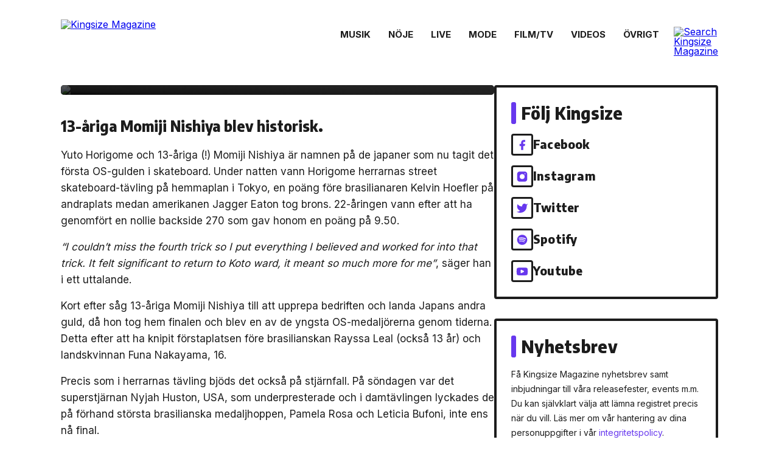

--- FILE ---
content_type: text/html; charset=UTF-8
request_url: https://www.kingsizemag.se/sporthalsa/dubbelt-guld-for-japan-i-forsta-os-tavlingarna-i-skateboard/
body_size: 13693
content:
<!DOCTYPE html>
<html lang="sv-SE" prefix="og: http://ogp.me/ns#" itemscope itemtype="https://schema.org/Article">
<head>
  <meta http-equiv="Content-Type" content="text/html; charset=utf-8">
  <meta http-equiv="X-UA-Compatible" content="IE=edge">
  <meta name="viewport" content="width=device-width, initial-scale=1.0, maximum-scale=1.0, user-scalable=no">
  <link rel="preconnect" href="https://fonts.googleapis.com">
  <link rel="preconnect" href="https://fonts.gstatic.com" crossorigin>
  <link href="https://fonts.googleapis.com/css2?family=Encode+Sans+Semi+Condensed:wght@800&family=Inter:wght@400;600;700&display=swap" rel="stylesheet">
  <title>Dubbla guld för Japan i första OS-tävlingarna i skateboard | Kingsizemag.se</title>
<meta name='robots' content='max-image-preview:large' />
<link rel='dns-prefetch' href='//www.instagram.com' />
<link rel='dns-prefetch' href='//www.googletagmanager.com' />
<link rel="alternate" type="application/rss+xml" title="Kingsizemag.se &raquo; Webbflöde" href="https://www.kingsizemag.se/feed/" />
<link rel="alternate" type="application/rss+xml" title="Kingsizemag.se &raquo; kommentarsflöde" href="https://www.kingsizemag.se/comments/feed/" />
<link rel='stylesheet' id='wp-block-library-css' href='https://www.kingsizemag.se/wp-includes/css/dist/block-library/style.min.css?ver=6.1.9' type='text/css' media='all' />
<link rel='stylesheet' id='classic-theme-styles-css' href='https://www.kingsizemag.se/wp-includes/css/classic-themes.min.css?ver=1' type='text/css' media='all' />
<style id='global-styles-inline-css' type='text/css'>
body{--wp--preset--color--black: #000000;--wp--preset--color--cyan-bluish-gray: #abb8c3;--wp--preset--color--white: #ffffff;--wp--preset--color--pale-pink: #f78da7;--wp--preset--color--vivid-red: #cf2e2e;--wp--preset--color--luminous-vivid-orange: #ff6900;--wp--preset--color--luminous-vivid-amber: #fcb900;--wp--preset--color--light-green-cyan: #7bdcb5;--wp--preset--color--vivid-green-cyan: #00d084;--wp--preset--color--pale-cyan-blue: #8ed1fc;--wp--preset--color--vivid-cyan-blue: #0693e3;--wp--preset--color--vivid-purple: #9b51e0;--wp--preset--gradient--vivid-cyan-blue-to-vivid-purple: linear-gradient(135deg,rgba(6,147,227,1) 0%,rgb(155,81,224) 100%);--wp--preset--gradient--light-green-cyan-to-vivid-green-cyan: linear-gradient(135deg,rgb(122,220,180) 0%,rgb(0,208,130) 100%);--wp--preset--gradient--luminous-vivid-amber-to-luminous-vivid-orange: linear-gradient(135deg,rgba(252,185,0,1) 0%,rgba(255,105,0,1) 100%);--wp--preset--gradient--luminous-vivid-orange-to-vivid-red: linear-gradient(135deg,rgba(255,105,0,1) 0%,rgb(207,46,46) 100%);--wp--preset--gradient--very-light-gray-to-cyan-bluish-gray: linear-gradient(135deg,rgb(238,238,238) 0%,rgb(169,184,195) 100%);--wp--preset--gradient--cool-to-warm-spectrum: linear-gradient(135deg,rgb(74,234,220) 0%,rgb(151,120,209) 20%,rgb(207,42,186) 40%,rgb(238,44,130) 60%,rgb(251,105,98) 80%,rgb(254,248,76) 100%);--wp--preset--gradient--blush-light-purple: linear-gradient(135deg,rgb(255,206,236) 0%,rgb(152,150,240) 100%);--wp--preset--gradient--blush-bordeaux: linear-gradient(135deg,rgb(254,205,165) 0%,rgb(254,45,45) 50%,rgb(107,0,62) 100%);--wp--preset--gradient--luminous-dusk: linear-gradient(135deg,rgb(255,203,112) 0%,rgb(199,81,192) 50%,rgb(65,88,208) 100%);--wp--preset--gradient--pale-ocean: linear-gradient(135deg,rgb(255,245,203) 0%,rgb(182,227,212) 50%,rgb(51,167,181) 100%);--wp--preset--gradient--electric-grass: linear-gradient(135deg,rgb(202,248,128) 0%,rgb(113,206,126) 100%);--wp--preset--gradient--midnight: linear-gradient(135deg,rgb(2,3,129) 0%,rgb(40,116,252) 100%);--wp--preset--duotone--dark-grayscale: url('#wp-duotone-dark-grayscale');--wp--preset--duotone--grayscale: url('#wp-duotone-grayscale');--wp--preset--duotone--purple-yellow: url('#wp-duotone-purple-yellow');--wp--preset--duotone--blue-red: url('#wp-duotone-blue-red');--wp--preset--duotone--midnight: url('#wp-duotone-midnight');--wp--preset--duotone--magenta-yellow: url('#wp-duotone-magenta-yellow');--wp--preset--duotone--purple-green: url('#wp-duotone-purple-green');--wp--preset--duotone--blue-orange: url('#wp-duotone-blue-orange');--wp--preset--font-size--small: 13px;--wp--preset--font-size--medium: 20px;--wp--preset--font-size--large: 36px;--wp--preset--font-size--x-large: 42px;--wp--preset--spacing--20: 0.44rem;--wp--preset--spacing--30: 0.67rem;--wp--preset--spacing--40: 1rem;--wp--preset--spacing--50: 1.5rem;--wp--preset--spacing--60: 2.25rem;--wp--preset--spacing--70: 3.38rem;--wp--preset--spacing--80: 5.06rem;}:where(.is-layout-flex){gap: 0.5em;}body .is-layout-flow > .alignleft{float: left;margin-inline-start: 0;margin-inline-end: 2em;}body .is-layout-flow > .alignright{float: right;margin-inline-start: 2em;margin-inline-end: 0;}body .is-layout-flow > .aligncenter{margin-left: auto !important;margin-right: auto !important;}body .is-layout-constrained > .alignleft{float: left;margin-inline-start: 0;margin-inline-end: 2em;}body .is-layout-constrained > .alignright{float: right;margin-inline-start: 2em;margin-inline-end: 0;}body .is-layout-constrained > .aligncenter{margin-left: auto !important;margin-right: auto !important;}body .is-layout-constrained > :where(:not(.alignleft):not(.alignright):not(.alignfull)){max-width: var(--wp--style--global--content-size);margin-left: auto !important;margin-right: auto !important;}body .is-layout-constrained > .alignwide{max-width: var(--wp--style--global--wide-size);}body .is-layout-flex{display: flex;}body .is-layout-flex{flex-wrap: wrap;align-items: center;}body .is-layout-flex > *{margin: 0;}:where(.wp-block-columns.is-layout-flex){gap: 2em;}.has-black-color{color: var(--wp--preset--color--black) !important;}.has-cyan-bluish-gray-color{color: var(--wp--preset--color--cyan-bluish-gray) !important;}.has-white-color{color: var(--wp--preset--color--white) !important;}.has-pale-pink-color{color: var(--wp--preset--color--pale-pink) !important;}.has-vivid-red-color{color: var(--wp--preset--color--vivid-red) !important;}.has-luminous-vivid-orange-color{color: var(--wp--preset--color--luminous-vivid-orange) !important;}.has-luminous-vivid-amber-color{color: var(--wp--preset--color--luminous-vivid-amber) !important;}.has-light-green-cyan-color{color: var(--wp--preset--color--light-green-cyan) !important;}.has-vivid-green-cyan-color{color: var(--wp--preset--color--vivid-green-cyan) !important;}.has-pale-cyan-blue-color{color: var(--wp--preset--color--pale-cyan-blue) !important;}.has-vivid-cyan-blue-color{color: var(--wp--preset--color--vivid-cyan-blue) !important;}.has-vivid-purple-color{color: var(--wp--preset--color--vivid-purple) !important;}.has-black-background-color{background-color: var(--wp--preset--color--black) !important;}.has-cyan-bluish-gray-background-color{background-color: var(--wp--preset--color--cyan-bluish-gray) !important;}.has-white-background-color{background-color: var(--wp--preset--color--white) !important;}.has-pale-pink-background-color{background-color: var(--wp--preset--color--pale-pink) !important;}.has-vivid-red-background-color{background-color: var(--wp--preset--color--vivid-red) !important;}.has-luminous-vivid-orange-background-color{background-color: var(--wp--preset--color--luminous-vivid-orange) !important;}.has-luminous-vivid-amber-background-color{background-color: var(--wp--preset--color--luminous-vivid-amber) !important;}.has-light-green-cyan-background-color{background-color: var(--wp--preset--color--light-green-cyan) !important;}.has-vivid-green-cyan-background-color{background-color: var(--wp--preset--color--vivid-green-cyan) !important;}.has-pale-cyan-blue-background-color{background-color: var(--wp--preset--color--pale-cyan-blue) !important;}.has-vivid-cyan-blue-background-color{background-color: var(--wp--preset--color--vivid-cyan-blue) !important;}.has-vivid-purple-background-color{background-color: var(--wp--preset--color--vivid-purple) !important;}.has-black-border-color{border-color: var(--wp--preset--color--black) !important;}.has-cyan-bluish-gray-border-color{border-color: var(--wp--preset--color--cyan-bluish-gray) !important;}.has-white-border-color{border-color: var(--wp--preset--color--white) !important;}.has-pale-pink-border-color{border-color: var(--wp--preset--color--pale-pink) !important;}.has-vivid-red-border-color{border-color: var(--wp--preset--color--vivid-red) !important;}.has-luminous-vivid-orange-border-color{border-color: var(--wp--preset--color--luminous-vivid-orange) !important;}.has-luminous-vivid-amber-border-color{border-color: var(--wp--preset--color--luminous-vivid-amber) !important;}.has-light-green-cyan-border-color{border-color: var(--wp--preset--color--light-green-cyan) !important;}.has-vivid-green-cyan-border-color{border-color: var(--wp--preset--color--vivid-green-cyan) !important;}.has-pale-cyan-blue-border-color{border-color: var(--wp--preset--color--pale-cyan-blue) !important;}.has-vivid-cyan-blue-border-color{border-color: var(--wp--preset--color--vivid-cyan-blue) !important;}.has-vivid-purple-border-color{border-color: var(--wp--preset--color--vivid-purple) !important;}.has-vivid-cyan-blue-to-vivid-purple-gradient-background{background: var(--wp--preset--gradient--vivid-cyan-blue-to-vivid-purple) !important;}.has-light-green-cyan-to-vivid-green-cyan-gradient-background{background: var(--wp--preset--gradient--light-green-cyan-to-vivid-green-cyan) !important;}.has-luminous-vivid-amber-to-luminous-vivid-orange-gradient-background{background: var(--wp--preset--gradient--luminous-vivid-amber-to-luminous-vivid-orange) !important;}.has-luminous-vivid-orange-to-vivid-red-gradient-background{background: var(--wp--preset--gradient--luminous-vivid-orange-to-vivid-red) !important;}.has-very-light-gray-to-cyan-bluish-gray-gradient-background{background: var(--wp--preset--gradient--very-light-gray-to-cyan-bluish-gray) !important;}.has-cool-to-warm-spectrum-gradient-background{background: var(--wp--preset--gradient--cool-to-warm-spectrum) !important;}.has-blush-light-purple-gradient-background{background: var(--wp--preset--gradient--blush-light-purple) !important;}.has-blush-bordeaux-gradient-background{background: var(--wp--preset--gradient--blush-bordeaux) !important;}.has-luminous-dusk-gradient-background{background: var(--wp--preset--gradient--luminous-dusk) !important;}.has-pale-ocean-gradient-background{background: var(--wp--preset--gradient--pale-ocean) !important;}.has-electric-grass-gradient-background{background: var(--wp--preset--gradient--electric-grass) !important;}.has-midnight-gradient-background{background: var(--wp--preset--gradient--midnight) !important;}.has-small-font-size{font-size: var(--wp--preset--font-size--small) !important;}.has-medium-font-size{font-size: var(--wp--preset--font-size--medium) !important;}.has-large-font-size{font-size: var(--wp--preset--font-size--large) !important;}.has-x-large-font-size{font-size: var(--wp--preset--font-size--x-large) !important;}
.wp-block-navigation a:where(:not(.wp-element-button)){color: inherit;}
:where(.wp-block-columns.is-layout-flex){gap: 2em;}
.wp-block-pullquote{font-size: 1.5em;line-height: 1.6;}
</style>
<link rel='stylesheet' id='media-credit-css' href='https://www.kingsizemag.se/wp-content/plugins/media-credit/public/css/media-credit.min.css?ver=4.2.1' type='text/css' media='all' />
<link rel='stylesheet' id='default-css' href='https://www.kingsizemag.se/wp-content/themes/kingsizemag-v4/style.css?ver=1768820962' type='text/css' media='all' />
<link rel='stylesheet' id='main-css' href='https://www.kingsizemag.se/wp-content/themes/kingsizemag-v4/css/main.css?ver=1768820962' type='text/css' media='all' />
<link rel='stylesheet' id='new-royalslider-core-css-css' href='https://www.kingsizemag.se/wp-content/plugins/new-royalslider/lib/royalslider/royalslider.css?ver=3.3.3' type='text/css' media='all' />
<link rel='stylesheet' id='rsDefaultInv-css-css' href='https://www.kingsizemag.se/wp-content/plugins/new-royalslider/lib/royalslider/skins/default-inverted/rs-default-inverted.css?ver=3.3.3' type='text/css' media='all' />
<!--n2css--><!--n2js--><script type='text/javascript' src='https://www.kingsizemag.se/wp-includes/js/jquery/jquery.min.js?ver=3.6.1' id='jquery-core-js'></script>
<script type='text/javascript' src='https://www.kingsizemag.se/wp-includes/js/jquery/jquery-migrate.min.js?ver=3.3.2' id='jquery-migrate-js'></script>

<!-- Kodblock för ”Google-tagg (gtag.js)” tillagt av Site Kit -->
<!-- Kodblock för ”Google Analytics” tillagt av Site Kit -->
<script type='text/javascript' src='https://www.googletagmanager.com/gtag/js?id=GT-KTBBHCL' id='google_gtagjs-js' async></script>
<script type='text/javascript' id='google_gtagjs-js-after'>
window.dataLayer = window.dataLayer || [];function gtag(){dataLayer.push(arguments);}
gtag("set","linker",{"domains":["www.kingsizemag.se"]});
gtag("js", new Date());
gtag("set", "developer_id.dZTNiMT", true);
gtag("config", "GT-KTBBHCL", {"googlesitekit_post_date":"20210726"});
</script>
<link rel="https://api.w.org/" href="https://www.kingsizemag.se/wp-json/" /><link rel="alternate" type="application/json" href="https://www.kingsizemag.se/wp-json/wp/v2/posts/250585" /><link rel="canonical" href="https://www.kingsizemag.se/sporthalsa/dubbelt-guld-for-japan-i-forsta-os-tavlingarna-i-skateboard/" />
<link rel="alternate" type="application/json+oembed" href="https://www.kingsizemag.se/wp-json/oembed/1.0/embed?url=https%3A%2F%2Fwww.kingsizemag.se%2Fsporthalsa%2Fdubbelt-guld-for-japan-i-forsta-os-tavlingarna-i-skateboard%2F" />
<link rel="alternate" type="text/xml+oembed" href="https://www.kingsizemag.se/wp-json/oembed/1.0/embed?url=https%3A%2F%2Fwww.kingsizemag.se%2Fsporthalsa%2Fdubbelt-guld-for-japan-i-forsta-os-tavlingarna-i-skateboard%2F&#038;format=xml" />
<meta name="generator" content="Site Kit by Google 1.170.0" />
<!-- WordPress Facebook Open Graph protocol plugin (WPFBOGP v2.0.10) http://rynoweb.com/wordpress-plugins/ -->
<meta property="fb:app_id" content="257255704388941"/>
<meta property="og:url" content="https://www.kingsizemag.se/sporthalsa/dubbelt-guld-for-japan-i-forsta-os-tavlingarna-i-skateboard/"/>
<meta property="og:title" content="Dubbla guld för Japan i första OS-tävlingarna i skateboard"/>
<meta property="og:site_name" content="Kingsizemag.se"/>
<meta property="og:description" content="13-åriga Momiji Nishiya blev historisk.   &nbsp;  &nbsp;  Yuto Horigome och 13-åriga (!) Momiji Nishiya är namnen på de japaner som nu tagit det för"/>
<meta property="og:type" content="article"/>
<meta property="og:image" content="https://www.kingsizemag.se/wp-content/uploads/2021/07/os-2021-skate-foto-atiba-jefferson-l.jpg"/>
<meta property="og:locale" content="sv_se"/>
<!-- // end wpfbogp -->
<link rel="icon" href="https://www.kingsizemag.se/wp-content/uploads/2022/11/cropped-kingsize-favicon-2022-512px-32x32.png" sizes="32x32" />
<link rel="icon" href="https://www.kingsizemag.se/wp-content/uploads/2022/11/cropped-kingsize-favicon-2022-512px-192x192.png" sizes="192x192" />
<link rel="apple-touch-icon" href="https://www.kingsizemag.se/wp-content/uploads/2022/11/cropped-kingsize-favicon-2022-512px-180x180.png" />
<meta name="msapplication-TileImage" content="https://www.kingsizemag.se/wp-content/uploads/2022/11/cropped-kingsize-favicon-2022-512px-270x270.png" />
</head>
<body data-rsssl=1 class="post-template-default single single-post postid-250585 single-format-standard wp-embed-responsive preload">
  <a href="#content" class="skip-link screen-reader-text">Skip to the content</a><svg xmlns="http://www.w3.org/2000/svg" viewBox="0 0 0 0" width="0" height="0" focusable="false" role="none" style="visibility: hidden; position: absolute; left: -9999px; overflow: hidden;" ><defs><filter id="wp-duotone-dark-grayscale"><feColorMatrix color-interpolation-filters="sRGB" type="matrix" values=" .299 .587 .114 0 0 .299 .587 .114 0 0 .299 .587 .114 0 0 .299 .587 .114 0 0 " /><feComponentTransfer color-interpolation-filters="sRGB" ><feFuncR type="table" tableValues="0 0.49803921568627" /><feFuncG type="table" tableValues="0 0.49803921568627" /><feFuncB type="table" tableValues="0 0.49803921568627" /><feFuncA type="table" tableValues="1 1" /></feComponentTransfer><feComposite in2="SourceGraphic" operator="in" /></filter></defs></svg><svg xmlns="http://www.w3.org/2000/svg" viewBox="0 0 0 0" width="0" height="0" focusable="false" role="none" style="visibility: hidden; position: absolute; left: -9999px; overflow: hidden;" ><defs><filter id="wp-duotone-grayscale"><feColorMatrix color-interpolation-filters="sRGB" type="matrix" values=" .299 .587 .114 0 0 .299 .587 .114 0 0 .299 .587 .114 0 0 .299 .587 .114 0 0 " /><feComponentTransfer color-interpolation-filters="sRGB" ><feFuncR type="table" tableValues="0 1" /><feFuncG type="table" tableValues="0 1" /><feFuncB type="table" tableValues="0 1" /><feFuncA type="table" tableValues="1 1" /></feComponentTransfer><feComposite in2="SourceGraphic" operator="in" /></filter></defs></svg><svg xmlns="http://www.w3.org/2000/svg" viewBox="0 0 0 0" width="0" height="0" focusable="false" role="none" style="visibility: hidden; position: absolute; left: -9999px; overflow: hidden;" ><defs><filter id="wp-duotone-purple-yellow"><feColorMatrix color-interpolation-filters="sRGB" type="matrix" values=" .299 .587 .114 0 0 .299 .587 .114 0 0 .299 .587 .114 0 0 .299 .587 .114 0 0 " /><feComponentTransfer color-interpolation-filters="sRGB" ><feFuncR type="table" tableValues="0.54901960784314 0.98823529411765" /><feFuncG type="table" tableValues="0 1" /><feFuncB type="table" tableValues="0.71764705882353 0.25490196078431" /><feFuncA type="table" tableValues="1 1" /></feComponentTransfer><feComposite in2="SourceGraphic" operator="in" /></filter></defs></svg><svg xmlns="http://www.w3.org/2000/svg" viewBox="0 0 0 0" width="0" height="0" focusable="false" role="none" style="visibility: hidden; position: absolute; left: -9999px; overflow: hidden;" ><defs><filter id="wp-duotone-blue-red"><feColorMatrix color-interpolation-filters="sRGB" type="matrix" values=" .299 .587 .114 0 0 .299 .587 .114 0 0 .299 .587 .114 0 0 .299 .587 .114 0 0 " /><feComponentTransfer color-interpolation-filters="sRGB" ><feFuncR type="table" tableValues="0 1" /><feFuncG type="table" tableValues="0 0.27843137254902" /><feFuncB type="table" tableValues="0.5921568627451 0.27843137254902" /><feFuncA type="table" tableValues="1 1" /></feComponentTransfer><feComposite in2="SourceGraphic" operator="in" /></filter></defs></svg><svg xmlns="http://www.w3.org/2000/svg" viewBox="0 0 0 0" width="0" height="0" focusable="false" role="none" style="visibility: hidden; position: absolute; left: -9999px; overflow: hidden;" ><defs><filter id="wp-duotone-midnight"><feColorMatrix color-interpolation-filters="sRGB" type="matrix" values=" .299 .587 .114 0 0 .299 .587 .114 0 0 .299 .587 .114 0 0 .299 .587 .114 0 0 " /><feComponentTransfer color-interpolation-filters="sRGB" ><feFuncR type="table" tableValues="0 0" /><feFuncG type="table" tableValues="0 0.64705882352941" /><feFuncB type="table" tableValues="0 1" /><feFuncA type="table" tableValues="1 1" /></feComponentTransfer><feComposite in2="SourceGraphic" operator="in" /></filter></defs></svg><svg xmlns="http://www.w3.org/2000/svg" viewBox="0 0 0 0" width="0" height="0" focusable="false" role="none" style="visibility: hidden; position: absolute; left: -9999px; overflow: hidden;" ><defs><filter id="wp-duotone-magenta-yellow"><feColorMatrix color-interpolation-filters="sRGB" type="matrix" values=" .299 .587 .114 0 0 .299 .587 .114 0 0 .299 .587 .114 0 0 .299 .587 .114 0 0 " /><feComponentTransfer color-interpolation-filters="sRGB" ><feFuncR type="table" tableValues="0.78039215686275 1" /><feFuncG type="table" tableValues="0 0.94901960784314" /><feFuncB type="table" tableValues="0.35294117647059 0.47058823529412" /><feFuncA type="table" tableValues="1 1" /></feComponentTransfer><feComposite in2="SourceGraphic" operator="in" /></filter></defs></svg><svg xmlns="http://www.w3.org/2000/svg" viewBox="0 0 0 0" width="0" height="0" focusable="false" role="none" style="visibility: hidden; position: absolute; left: -9999px; overflow: hidden;" ><defs><filter id="wp-duotone-purple-green"><feColorMatrix color-interpolation-filters="sRGB" type="matrix" values=" .299 .587 .114 0 0 .299 .587 .114 0 0 .299 .587 .114 0 0 .299 .587 .114 0 0 " /><feComponentTransfer color-interpolation-filters="sRGB" ><feFuncR type="table" tableValues="0.65098039215686 0.40392156862745" /><feFuncG type="table" tableValues="0 1" /><feFuncB type="table" tableValues="0.44705882352941 0.4" /><feFuncA type="table" tableValues="1 1" /></feComponentTransfer><feComposite in2="SourceGraphic" operator="in" /></filter></defs></svg><svg xmlns="http://www.w3.org/2000/svg" viewBox="0 0 0 0" width="0" height="0" focusable="false" role="none" style="visibility: hidden; position: absolute; left: -9999px; overflow: hidden;" ><defs><filter id="wp-duotone-blue-orange"><feColorMatrix color-interpolation-filters="sRGB" type="matrix" values=" .299 .587 .114 0 0 .299 .587 .114 0 0 .299 .587 .114 0 0 .299 .587 .114 0 0 " /><feComponentTransfer color-interpolation-filters="sRGB" ><feFuncR type="table" tableValues="0.098039215686275 1" /><feFuncG type="table" tableValues="0 0.66274509803922" /><feFuncB type="table" tableValues="0.84705882352941 0.41960784313725" /><feFuncA type="table" tableValues="1 1" /></feComponentTransfer><feComposite in2="SourceGraphic" operator="in" /></filter></defs></svg>  <div id="overlay">
    <a href="javascript:void(0)" id="overlay-menu-close">

    </a>
    <div id="overlay-menu-wrapper">
      <div id="overlay-menu-logo">
        <img src="https://www.kingsizemag.se/wp-content/themes/kingsizemag-v4/img/logo-vertical.svg" class="fw" />
      </div>
            <nav id="overlay-menu">
      <a href="https://www.kingsizemag.se/magazine/" itemprop="url">Tidningen</a>
<a href="https://www.kingsizemag.se/nyhetsbrev/" itemprop="url">Nyhetsbrev</a>
<a href="https://www.kingsizemag.se/skicka-material-till-kingsize/" itemprop="url">Skicka musik till Kingsize</a>
<a href="https://www.kingsizemag.se/wp-content/uploads/2023/02/kingsize_mediekit_2023.pdf" itemprop="url">Annonsera på Kingsize</a>
<a href="https://www.kingsizemag.se/om-kingsizemagazine/" itemprop="url">Om Kingsize</a>
<a href="https://www.kingsizemag.se/kontakta-oss/" itemprop="url">Kontakta oss</a>
      </nav>

          </div>

    <div class="socials">
      <a href="http://facebook.com/Kingsizemag" target="_blank"><svg width="36" height="36" viewBox="0 0 36 36" xmlns="http://www.w3.org/2000/svg"><path d="M24 8.61426H21C19.6739 8.61426 18.4021 9.14104 17.4645 10.0787C16.5268 11.0164 16 12.2882 16 13.6143V16.6143H13V20.6143H16V28.6143H20V20.6143H23L24 16.6143H20V13.6143C20 13.349 20.1054 13.0947 20.2929 12.9072C20.4804 12.7196 20.7348 12.6143 21 12.6143H24V8.61426Z" /></svg></a><a href="http://instagram.com/kingsizemag.se" target="_blank"><svg width="36" height="36" viewBox="0 0 36 36" xmlns="http://www.w3.org/2000/svg"><path fill-rule="evenodd" clip-rule="evenodd" d="M23 8.61426H13C10.2386 8.61426 8 10.8528 8 13.6143V23.6143C8 26.3757 10.2386 28.6143 13 28.6143H23C25.7614 28.6143 28 26.3757 28 23.6143V13.6143C28 10.8528 25.7614 8.61426 23 8.61426ZM22.5 13.1143C22.5 12.562 22.9477 12.1143 23.5 12.1143H23.51C24.0623 12.1143 24.51 12.562 24.51 13.1143C24.51 13.6665 24.0623 14.1143 23.51 14.1143H23.5C22.9477 14.1143 22.5 13.6665 22.5 13.1143ZM22.4358 20.85C22.9152 19.9261 23.091 18.8745 22.9384 17.8449C22.7826 16.7946 22.2932 15.8223 21.5424 15.0715C20.7917 14.3207 19.8193 13.8313 18.7691 13.6756C17.7394 13.5229 16.6879 13.6988 15.764 14.1782C14.84 14.6576 14.0908 15.4161 13.6228 16.3459C13.1549 17.2757 12.992 18.3293 13.1573 19.357C13.3227 20.3846 13.8079 21.334 14.5439 22.07C15.28 22.8061 16.2293 23.2913 17.257 23.4566C18.2847 23.622 19.3383 23.4591 20.2681 22.9911C21.1978 22.5232 21.9564 21.7739 22.4358 20.85Z"/></svg></a><a href="https://twitter.com/kingsizemag" target="_blank"><svg width="36" height="36" viewBox="0 0 36 36" xmlns="http://www.w3.org/2000/svg"><path d="M29 9.61406C28.0424 10.2895 26.9821 10.8062 25.86 11.1441C25.2577 10.4516 24.4573 9.96075 23.567 9.73799C22.6767 9.51522 21.7395 9.57126 20.8821 9.89851C20.0247 10.2258 19.2884 10.8085 18.773 11.5678C18.2575 12.3271 17.9877 13.2264 18 14.1441V15.1441C16.2426 15.1896 14.5013 14.7999 12.931 14.0095C11.3607 13.2191 10.0103 12.0527 9 10.6141C9 10.6141 5 19.6141 14 23.6141C11.9405 25.012 9.48716 25.713 7 25.6141C16 30.6141 27 25.6141 27 14.1141C26.9991 13.8355 26.9723 13.5577 26.92 13.2841C27.9406 12.2776 28.6608 11.0068 29 9.61406V9.61406Z"/></svg></a><a href="http://open.spotify.com/user/kingsizemag" target="_blank"><svg width="36" height="36" viewBox="0 0 36 36" xmlns="http://www.w3.org/2000/svg"><path fill-rule="evenodd" clip-rule="evenodd" d="M8 18.6143C8 13.0915 12.4772 8.61426 17.9999 8.61426C23.5234 8.61426 28 13.0918 28 18.6143C28 24.1374 23.5232 28.6143 17.9999 28.6143C12.4772 28.6143 8 24.1374 8 18.6143ZM22.5859 23.0373C22.4068 23.3311 22.0223 23.4242 21.7285 23.2439C19.3806 21.8097 16.4249 21.4849 12.9441 22.2802C12.6087 22.3566 12.2743 22.1465 12.1979 21.8109C12.1211 21.4754 12.3304 21.141 12.6667 21.0646C16.4759 20.1939 19.7434 20.569 22.3793 22.1799C22.6731 22.3602 22.7662 22.7436 22.5859 23.0373ZM23.8099 20.3141C23.5842 20.6813 23.1042 20.7971 22.7376 20.5714C20.0496 18.9188 15.9522 18.4403 12.7728 19.4054C12.3605 19.53 11.925 19.2976 11.7999 18.886C11.6757 18.4736 11.9082 18.039 12.3198 17.9136C15.9515 16.8116 20.4663 17.3454 23.5531 19.2423C23.9197 19.468 24.0356 19.948 23.8099 20.3142V20.3141ZM23.915 17.4787C20.692 15.5643 15.3746 15.3883 12.2975 16.3222C11.8033 16.4721 11.2808 16.1932 11.131 15.699C10.9813 15.2046 11.26 14.6824 11.7545 14.5322C15.2868 13.4599 21.1589 13.6671 24.8695 15.8699C25.3149 16.1337 25.4606 16.7077 25.1967 17.1516C24.934 17.596 24.3585 17.7426 23.9154 17.4787H23.915Z"/></svg></a><a href="https://www.youtube.com/user/KingsizeMag" target="_blank"><svg width="36" height="36" viewBox="0 0 36 36" xmlns="http://www.w3.org/2000/svg"><path fill-rule="evenodd" clip-rule="evenodd" d="M27.8392 12.1594C28.1799 12.5106 28.4218 12.9454 28.5406 13.42C28.8578 15.1787 29.0118 16.963 29.0006 18.75C29.0069 20.5103 28.8529 22.2676 28.5406 24C28.4218 24.4746 28.1799 24.9094 27.8392 25.2606C27.4986 25.6118 27.0713 25.8668 26.6006 26C24.8806 26.46 18.0006 26.46 18.0006 26.46C18.0006 26.46 11.1206 26.46 9.40057 26C8.93939 25.8738 8.51855 25.6308 8.17872 25.2945C7.83888 24.9581 7.59153 24.5398 7.46057 24.08C7.14334 22.3213 6.98935 20.537 7.00057 18.75C6.99181 16.9763 7.14579 15.2056 7.46057 13.46C7.57936 12.9854 7.82129 12.5506 8.16192 12.1994C8.50255 11.8482 8.92982 11.5932 9.40057 11.46C11.1206 11 18.0006 11 18.0006 11C18.0006 11 24.8806 11 26.6006 11.42C27.0713 11.5532 27.4986 11.8082 27.8392 12.1594ZM16.4472 21.8907C15.7823 22.2231 15 21.7396 15 20.9962V16.2323C15 15.4889 15.7823 15.0054 16.4472 15.3379L21.2111 17.7198C21.9482 18.0884 21.9482 19.1402 21.2111 19.5087L16.4472 21.8907Z"/></svg></a>    </div>
  </div>
      
  
      <nav id="main-nav">
    <div class="logo-section">
      <a href="/" class="logo"><img src="https://www.kingsizemag.se/wp-content/themes/kingsizemag-v4/img/logo.svg" alt="Kingsize Magazine" /></a>
      <a href="javascript:void(0)" id="overlay-menu-open">
        <span class="top"></span>
        <span class="middle"></span>
        <span class="bottom"></span>
      </a>
    </div>
    <div id="menu-section">
      <div class="main-menu-wrapper">
                <div class="menu-wrapper"><ul id="main-menu" class="menu scrolling-area"><li id="menu-item-115221" class="menu-item menu-item-type-taxonomy menu-item-object-category menu-item-115221"><a href="https://www.kingsizemag.se/musik/" itemprop="url">Musik</a></li>
<li id="menu-item-115222" class="menu-item menu-item-type-taxonomy menu-item-object-category menu-item-115222"><a href="https://www.kingsizemag.se/noje/" itemprop="url">Nöje</a></li>
<li id="menu-item-115220" class="menu-item menu-item-type-taxonomy menu-item-object-category menu-item-115220"><a href="https://www.kingsizemag.se/liveevent/" itemprop="url">Live</a></li>
<li id="menu-item-115460" class="menu-item menu-item-type-taxonomy menu-item-object-category menu-item-115460"><a href="https://www.kingsizemag.se/mode/" itemprop="url">Mode</a></li>
<li id="menu-item-274752" class="menu-item menu-item-type-taxonomy menu-item-object-category menu-item-274752"><a href="https://www.kingsizemag.se/filmtv/" itemprop="url">Film/Tv</a></li>
<li id="menu-item-116902" class="menu-item menu-item-type-taxonomy menu-item-object-category menu-item-116902"><a href="https://www.kingsizemag.se/videos/" itemprop="url">Videos</a></li>
<li id="menu-item-274753" class="show-misc-btn menu-item menu-item-type-custom menu-item-object-custom menu-item-274753"><a itemprop="url">Övrigt</a></li>
</ul>          <div class="menu-fade-overlay"></div></div>        
        <div id="search-section">
          <form id="searchform" role="search" method="get" action="/">
            <input type="text" value="" name="s" id="s">
            <button type="submit" id="searchsubmit">Sök</button>
          </form>
          <div id="search-btn-wrapper">
            <div class="search-btn-spacer"></div>
            <a href="javascript:void(0)" id="search-btn">
              <img src="https://www.kingsizemag.se/wp-content/themes/kingsizemag-v4/img/icons/search.svg" alt="Search Kingsize Magazine" />
            </a>
          </div>
        </div>
      </div>
      <div class="sub-menu-wrapper hidden">
                <div class="menu-wrapper"><ul id="sub-menu" class="menu scrolling-area"><li id="menu-item-115813" class="menu-item menu-item-type-taxonomy menu-item-object-category menu-item-115813"><a href="https://www.kingsizemag.se/recensioner/" itemprop="url">Recension</a></li>
<li id="menu-item-115812" class="menu-item menu-item-type-taxonomy menu-item-object-category menu-item-115812"><a href="https://www.kingsizemag.se/intervjuer/" itemprop="url">Intervju</a></li>
<li id="menu-item-115224" class="menu-item menu-item-type-taxonomy menu-item-object-category menu-item-115224"><a href="https://www.kingsizemag.se/datatv-spel/" itemprop="url">Data/TV-spel</a></li>
<li id="menu-item-115231" class="menu-item menu-item-type-taxonomy menu-item-object-category menu-item-115231"><a href="https://www.kingsizemag.se/teknikprylar/" itemprop="url">Teknik</a></li>
<li id="menu-item-115229" class="menu-item menu-item-type-taxonomy menu-item-object-category current-post-ancestor current-menu-parent current-post-parent menu-item-115229"><a href="https://www.kingsizemag.se/sporthalsa/" itemprop="url">Sport</a></li>
<li id="menu-item-115228" class="menu-item menu-item-type-taxonomy menu-item-object-category menu-item-115228"><a href="https://www.kingsizemag.se/samhalledebatt/" itemprop="url">Samhälle</a></li>
<li id="menu-item-115230" class="menu-item menu-item-type-taxonomy menu-item-object-category menu-item-115230"><a href="https://www.kingsizemag.se/tavlingar/" itemprop="url">Tävling</a></li>
</ul>          <div class="menu-fade-overlay"></div></div>              </div>
    </div>

  </nav>

  
<div id="site-wrapper">
<main id="article-feed">
              
  
  
  <div id="article-1" class="article-page show post-250585 post type-post status-publish format-standard has-post-thumbnail hentry category-sporthalsa tag-japan tag-os tag-skateboard" data-ks-post-id=250585 data-ks-url="/sporthalsa/dubbelt-guld-for-japan-i-forsta-os-tavlingarna-i-skateboard/">
        <div class="wrapper-with-sidebar boxed">
      <section class="main-content">
        <article class="article ">
                    <div class="cover">
            <div class="cover-content">
              <div class="post-tag">
                <a href="https://www.kingsizemag.se/sporthalsa/" class="cat-tag">Sport</a>
                <div class="date-tag">26 juli, 2021</div>
              </div>
              <h2><a href="https://www.kingsizemag.se/sporthalsa/dubbelt-guld-for-japan-i-forsta-os-tavlingarna-i-skateboard/">Dubbla guld för Japan i första OS-tävlingarna i skateboard</a></h2>
            </div>
                        <img src="https://www.kingsizemag.se/wp-content/uploads/2021/07/os-2021-skate-foto-atiba-jefferson-s.jpg" class="cover-image" alt="Dubbla guld för Japan i första OS-tävlingarna i skateboard">
                      </div>
          <div class="article-content text-content">
            <div class="article-mid-marker"></div>
                          <p class="ingress">13-åriga Momiji Nishiya blev historisk.</p>
                        

<p>Yuto Horigome och 13-åriga (!) Momiji Nishiya är namnen på de japaner som nu tagit det första OS-gulden i skateboard. Under natten vann Horigome herrarnas street skateboard-tävling på hemmaplan i Tokyo, en poäng före brasilianaren Kelvin Hoefler på andraplats medan amerikanen Jagger Eaton tog brons. 22-åringen vann efter att ha genomfört en nollie backside 270 som gav honom en poäng på 9.50. </p>

<p><em>“I couldn’t miss the fourth trick so I put everything I believed and worked for into that trick. It felt significant to return to Koto ward, it meant so much more for me”</em>, säger han i ett uttalande.</p>

<p>Kort efter såg 13-åriga Momiji Nishiya till att upprepa bedriften och landa Japans andra guld, då hon tog hem finalen och blev en av de yngsta OS-medaljörerna genom tiderna. Detta efter att ha knipit förstaplatsen före brasilianskan Rayssa Leal (också 13 år) och landskvinnan Funa Nakayama, 16. </p>

<p>Precis som i herrarnas tävling bjöds det också på stjärnfall. På söndagen var det superstjärnan Nyjah Huston, USA, som underpresterade och i damtävlingen lyckades de på förhand största brasilianska medaljhoppen, Pamela Rosa och Leticia Bufoni, inte ens nå final.</p>

<p>– I dag skrev vi ändå historia med den första skateboardtävlingen på OS. Det är en dröm för mig att få vara här. När jag började skejta kunde jag aldrig tro att jag en dag skulle vara med på OS. Jag önskar att jag hade nått final, men det gick tyvärr inte, säger Bufoni enligt TT.</p>


<blockquote class="instagram-media" data-instgrm-captioned data-instgrm-permalink="https://www.instagram.com/p/CRxzwRtlqwP/?utm_source=ig_embed&amp;utm_campaign=loading" data-instgrm-version="13" style=" background:#FFF; border:0; border-radius:3px; box-shadow:0 0 1px 0 rgba(0,0,0,0.5),0 1px 10px 0 rgba(0,0,0,0.15); margin: 1px; max-width:540px; min-width:326px; padding:0; width:99.375%; width:-webkit-calc(100% - 2px); width:calc(100% - 2px);">
<div style="padding:16px;"> <a href="https://www.instagram.com/p/CRxzwRtlqwP/?utm_source=ig_embed&amp;utm_campaign=loading" style=" background:#FFFFFF; line-height:0; padding:0 0; text-align:center; text-decoration:none; width:100%;" target="_blank"> </p>
<div style=" display: flex; flex-direction: row; align-items: center;">
<div style="background-color: #F4F4F4; border-radius: 50%; flex-grow: 0; height: 40px; margin-right: 14px; width: 40px;"></div>
<div style="display: flex; flex-direction: column; flex-grow: 1; justify-content: center;">
<div style=" background-color: #F4F4F4; border-radius: 4px; flex-grow: 0; height: 14px; margin-bottom: 6px; width: 100px;"></div>
<div style=" background-color: #F4F4F4; border-radius: 4px; flex-grow: 0; height: 14px; width: 60px;"></div>
</div>
</div>
<div style="padding: 19% 0;"></div>
<div style="display:block; height:50px; margin:0 auto 12px; width:50px;"><svg width="50px" height="50px" viewBox="0 0 60 60" version="1.1" xmlns="https://www.w3.org/2000/svg" xmlns:xlink="https://www.w3.org/1999/xlink"><g stroke="none" stroke-width="1" fill="none" fill-rule="evenodd"><g transform="translate(-511.000000, -20.000000)" fill="#000000"><g><path d="M556.869,30.41 C554.814,30.41 553.148,32.076 553.148,34.131 C553.148,36.186 554.814,37.852 556.869,37.852 C558.924,37.852 560.59,36.186 560.59,34.131 C560.59,32.076 558.924,30.41 556.869,30.41 M541,60.657 C535.114,60.657 530.342,55.887 530.342,50 C530.342,44.114 535.114,39.342 541,39.342 C546.887,39.342 551.658,44.114 551.658,50 C551.658,55.887 546.887,60.657 541,60.657 M541,33.886 C532.1,33.886 524.886,41.1 524.886,50 C524.886,58.899 532.1,66.113 541,66.113 C549.9,66.113 557.115,58.899 557.115,50 C557.115,41.1 549.9,33.886 541,33.886 M565.378,62.101 C565.244,65.022 564.756,66.606 564.346,67.663 C563.803,69.06 563.154,70.057 562.106,71.106 C561.058,72.155 560.06,72.803 558.662,73.347 C557.607,73.757 556.021,74.244 553.102,74.378 C549.944,74.521 548.997,74.552 541,74.552 C533.003,74.552 532.056,74.521 528.898,74.378 C525.979,74.244 524.393,73.757 523.338,73.347 C521.94,72.803 520.942,72.155 519.894,71.106 C518.846,70.057 518.197,69.06 517.654,67.663 C517.244,66.606 516.755,65.022 516.623,62.101 C516.479,58.943 516.448,57.996 516.448,50 C516.448,42.003 516.479,41.056 516.623,37.899 C516.755,34.978 517.244,33.391 517.654,32.338 C518.197,30.938 518.846,29.942 519.894,28.894 C520.942,27.846 521.94,27.196 523.338,26.654 C524.393,26.244 525.979,25.756 528.898,25.623 C532.057,25.479 533.004,25.448 541,25.448 C548.997,25.448 549.943,25.479 553.102,25.623 C556.021,25.756 557.607,26.244 558.662,26.654 C560.06,27.196 561.058,27.846 562.106,28.894 C563.154,29.942 563.803,30.938 564.346,32.338 C564.756,33.391 565.244,34.978 565.378,37.899 C565.522,41.056 565.552,42.003 565.552,50 C565.552,57.996 565.522,58.943 565.378,62.101 M570.82,37.631 C570.674,34.438 570.167,32.258 569.425,30.349 C568.659,28.377 567.633,26.702 565.965,25.035 C564.297,23.368 562.623,22.342 560.652,21.575 C558.743,20.834 556.562,20.326 553.369,20.18 C550.169,20.033 549.148,20 541,20 C532.853,20 531.831,20.033 528.631,20.18 C525.438,20.326 523.257,20.834 521.349,21.575 C519.376,22.342 517.703,23.368 516.035,25.035 C514.368,26.702 513.342,28.377 512.574,30.349 C511.834,32.258 511.326,34.438 511.181,37.631 C511.035,40.831 511,41.851 511,50 C511,58.147 511.035,59.17 511.181,62.369 C511.326,65.562 511.834,67.743 512.574,69.651 C513.342,71.625 514.368,73.296 516.035,74.965 C517.703,76.634 519.376,77.658 521.349,78.425 C523.257,79.167 525.438,79.673 528.631,79.82 C531.831,79.965 532.853,80.001 541,80.001 C549.148,80.001 550.169,79.965 553.369,79.82 C556.562,79.673 558.743,79.167 560.652,78.425 C562.623,77.658 564.297,76.634 565.965,74.965 C567.633,73.296 568.659,71.625 569.425,69.651 C570.167,67.743 570.674,65.562 570.82,62.369 C570.966,59.17 571,58.147 571,50 C571,41.851 570.966,40.831 570.82,37.631"></path></g></g></g></svg></div>
<div style="padding-top: 8px;">
<div style=" color:#3897f0; font-family:Arial,sans-serif; font-size:14px; font-style:normal; font-weight:550; line-height:18px;"> Visa det här inlägget på Instagram</div>
</div>
<div style="padding: 12.5% 0;"></div>
<div style="display: flex; flex-direction: row; margin-bottom: 14px; align-items: center;">
<div>
<div style="background-color: #F4F4F4; border-radius: 50%; height: 12.5px; width: 12.5px; transform: translateX(0px) translateY(7px);"></div>
<div style="background-color: #F4F4F4; height: 12.5px; transform: rotate(-45deg) translateX(3px) translateY(1px); width: 12.5px; flex-grow: 0; margin-right: 14px; margin-left: 2px;"></div>
<div style="background-color: #F4F4F4; border-radius: 50%; height: 12.5px; width: 12.5px; transform: translateX(9px) translateY(-18px);"></div>
</div>
<div style="margin-left: 8px;">
<div style=" background-color: #F4F4F4; border-radius: 50%; flex-grow: 0; height: 20px; width: 20px;"></div>
<div style=" width: 0; height: 0; border-top: 2px solid transparent; border-left: 6px solid #f4f4f4; border-bottom: 2px solid transparent; transform: translateX(16px) translateY(-4px) rotate(30deg)"></div>
</div>
<div style="margin-left: auto;">
<div style=" width: 0px; border-top: 8px solid #F4F4F4; border-right: 8px solid transparent; transform: translateY(16px);"></div>
<div style=" background-color: #F4F4F4; flex-grow: 0; height: 12px; width: 16px; transform: translateY(-4px);"></div>
<div style=" width: 0; height: 0; border-top: 8px solid #F4F4F4; border-left: 8px solid transparent; transform: translateY(-4px) translateX(8px);"></div>
</div>
</div>
<div style="display: flex; flex-direction: column; flex-grow: 1; justify-content: center; margin-bottom: 24px;">
<div style=" background-color: #F4F4F4; border-radius: 4px; flex-grow: 0; height: 14px; margin-bottom: 6px; width: 224px;"></div>
<div style=" background-color: #F4F4F4; border-radius: 4px; flex-grow: 0; height: 14px; width: 144px;"></div>
</div>
<p></a></p>
<p style=" color:#c9c8cd; font-family:Arial,sans-serif; font-size:14px; line-height:17px; margin-bottom:0; margin-top:8px; overflow:hidden; padding:8px 0 7px; text-align:center; text-overflow:ellipsis; white-space:nowrap;"><a href="https://www.instagram.com/p/CRxzwRtlqwP/?utm_source=ig_embed&amp;utm_campaign=loading" style=" color:#c9c8cd; font-family:Arial,sans-serif; font-size:14px; font-style:normal; font-weight:normal; line-height:17px; text-decoration:none;" target="_blank">Ett inlägg delat av World Skate Skateboarding (@worldskatesb)</a></p>
</div>
</blockquote>
<p> <script async src="//www.instagram.com/embed.js"></script></p>


<blockquote class="instagram-media" data-instgrm-captioned data-instgrm-permalink="https://www.instagram.com/p/CRv0lbzLWRo/?utm_source=ig_embed&amp;utm_campaign=loading" data-instgrm-version="13" style=" background:#FFF; border:0; border-radius:3px; box-shadow:0 0 1px 0 rgba(0,0,0,0.5),0 1px 10px 0 rgba(0,0,0,0.15); margin: 1px; max-width:540px; min-width:326px; padding:0; width:99.375%; width:-webkit-calc(100% - 2px); width:calc(100% - 2px);">
<div style="padding:16px;"> <a href="https://www.instagram.com/p/CRv0lbzLWRo/?utm_source=ig_embed&amp;utm_campaign=loading" style=" background:#FFFFFF; line-height:0; padding:0 0; text-align:center; text-decoration:none; width:100%;" target="_blank"> </p>
<div style=" display: flex; flex-direction: row; align-items: center;">
<div style="background-color: #F4F4F4; border-radius: 50%; flex-grow: 0; height: 40px; margin-right: 14px; width: 40px;"></div>
<div style="display: flex; flex-direction: column; flex-grow: 1; justify-content: center;">
<div style=" background-color: #F4F4F4; border-radius: 4px; flex-grow: 0; height: 14px; margin-bottom: 6px; width: 100px;"></div>
<div style=" background-color: #F4F4F4; border-radius: 4px; flex-grow: 0; height: 14px; width: 60px;"></div>
</div>
</div>
<div style="padding: 19% 0;"></div>
<div style="display:block; height:50px; margin:0 auto 12px; width:50px;"><svg width="50px" height="50px" viewBox="0 0 60 60" version="1.1" xmlns="https://www.w3.org/2000/svg" xmlns:xlink="https://www.w3.org/1999/xlink"><g stroke="none" stroke-width="1" fill="none" fill-rule="evenodd"><g transform="translate(-511.000000, -20.000000)" fill="#000000"><g><path d="M556.869,30.41 C554.814,30.41 553.148,32.076 553.148,34.131 C553.148,36.186 554.814,37.852 556.869,37.852 C558.924,37.852 560.59,36.186 560.59,34.131 C560.59,32.076 558.924,30.41 556.869,30.41 M541,60.657 C535.114,60.657 530.342,55.887 530.342,50 C530.342,44.114 535.114,39.342 541,39.342 C546.887,39.342 551.658,44.114 551.658,50 C551.658,55.887 546.887,60.657 541,60.657 M541,33.886 C532.1,33.886 524.886,41.1 524.886,50 C524.886,58.899 532.1,66.113 541,66.113 C549.9,66.113 557.115,58.899 557.115,50 C557.115,41.1 549.9,33.886 541,33.886 M565.378,62.101 C565.244,65.022 564.756,66.606 564.346,67.663 C563.803,69.06 563.154,70.057 562.106,71.106 C561.058,72.155 560.06,72.803 558.662,73.347 C557.607,73.757 556.021,74.244 553.102,74.378 C549.944,74.521 548.997,74.552 541,74.552 C533.003,74.552 532.056,74.521 528.898,74.378 C525.979,74.244 524.393,73.757 523.338,73.347 C521.94,72.803 520.942,72.155 519.894,71.106 C518.846,70.057 518.197,69.06 517.654,67.663 C517.244,66.606 516.755,65.022 516.623,62.101 C516.479,58.943 516.448,57.996 516.448,50 C516.448,42.003 516.479,41.056 516.623,37.899 C516.755,34.978 517.244,33.391 517.654,32.338 C518.197,30.938 518.846,29.942 519.894,28.894 C520.942,27.846 521.94,27.196 523.338,26.654 C524.393,26.244 525.979,25.756 528.898,25.623 C532.057,25.479 533.004,25.448 541,25.448 C548.997,25.448 549.943,25.479 553.102,25.623 C556.021,25.756 557.607,26.244 558.662,26.654 C560.06,27.196 561.058,27.846 562.106,28.894 C563.154,29.942 563.803,30.938 564.346,32.338 C564.756,33.391 565.244,34.978 565.378,37.899 C565.522,41.056 565.552,42.003 565.552,50 C565.552,57.996 565.522,58.943 565.378,62.101 M570.82,37.631 C570.674,34.438 570.167,32.258 569.425,30.349 C568.659,28.377 567.633,26.702 565.965,25.035 C564.297,23.368 562.623,22.342 560.652,21.575 C558.743,20.834 556.562,20.326 553.369,20.18 C550.169,20.033 549.148,20 541,20 C532.853,20 531.831,20.033 528.631,20.18 C525.438,20.326 523.257,20.834 521.349,21.575 C519.376,22.342 517.703,23.368 516.035,25.035 C514.368,26.702 513.342,28.377 512.574,30.349 C511.834,32.258 511.326,34.438 511.181,37.631 C511.035,40.831 511,41.851 511,50 C511,58.147 511.035,59.17 511.181,62.369 C511.326,65.562 511.834,67.743 512.574,69.651 C513.342,71.625 514.368,73.296 516.035,74.965 C517.703,76.634 519.376,77.658 521.349,78.425 C523.257,79.167 525.438,79.673 528.631,79.82 C531.831,79.965 532.853,80.001 541,80.001 C549.148,80.001 550.169,79.965 553.369,79.82 C556.562,79.673 558.743,79.167 560.652,78.425 C562.623,77.658 564.297,76.634 565.965,74.965 C567.633,73.296 568.659,71.625 569.425,69.651 C570.167,67.743 570.674,65.562 570.82,62.369 C570.966,59.17 571,58.147 571,50 C571,41.851 570.966,40.831 570.82,37.631"></path></g></g></g></svg></div>
<div style="padding-top: 8px;">
<div style=" color:#3897f0; font-family:Arial,sans-serif; font-size:14px; font-style:normal; font-weight:550; line-height:18px;"> Visa det här inlägget på Instagram</div>
</div>
<div style="padding: 12.5% 0;"></div>
<div style="display: flex; flex-direction: row; margin-bottom: 14px; align-items: center;">
<div>
<div style="background-color: #F4F4F4; border-radius: 50%; height: 12.5px; width: 12.5px; transform: translateX(0px) translateY(7px);"></div>
<div style="background-color: #F4F4F4; height: 12.5px; transform: rotate(-45deg) translateX(3px) translateY(1px); width: 12.5px; flex-grow: 0; margin-right: 14px; margin-left: 2px;"></div>
<div style="background-color: #F4F4F4; border-radius: 50%; height: 12.5px; width: 12.5px; transform: translateX(9px) translateY(-18px);"></div>
</div>
<div style="margin-left: 8px;">
<div style=" background-color: #F4F4F4; border-radius: 50%; flex-grow: 0; height: 20px; width: 20px;"></div>
<div style=" width: 0; height: 0; border-top: 2px solid transparent; border-left: 6px solid #f4f4f4; border-bottom: 2px solid transparent; transform: translateX(16px) translateY(-4px) rotate(30deg)"></div>
</div>
<div style="margin-left: auto;">
<div style=" width: 0px; border-top: 8px solid #F4F4F4; border-right: 8px solid transparent; transform: translateY(16px);"></div>
<div style=" background-color: #F4F4F4; flex-grow: 0; height: 12px; width: 16px; transform: translateY(-4px);"></div>
<div style=" width: 0; height: 0; border-top: 8px solid #F4F4F4; border-left: 8px solid transparent; transform: translateY(-4px) translateX(8px);"></div>
</div>
</div>
<div style="display: flex; flex-direction: column; flex-grow: 1; justify-content: center; margin-bottom: 24px;">
<div style=" background-color: #F4F4F4; border-radius: 4px; flex-grow: 0; height: 14px; margin-bottom: 6px; width: 224px;"></div>
<div style=" background-color: #F4F4F4; border-radius: 4px; flex-grow: 0; height: 14px; width: 144px;"></div>
</div>
<p></a></p>
<p style=" color:#c9c8cd; font-family:Arial,sans-serif; font-size:14px; line-height:17px; margin-bottom:0; margin-top:8px; overflow:hidden; padding:8px 0 7px; text-align:center; text-overflow:ellipsis; white-space:nowrap;"><a href="https://www.instagram.com/p/CRv0lbzLWRo/?utm_source=ig_embed&amp;utm_campaign=loading" style=" color:#c9c8cd; font-family:Arial,sans-serif; font-size:14px; font-style:normal; font-weight:normal; line-height:17px; text-decoration:none;" target="_blank">Ett inlägg delat av 堀米雄斗? (@yutohorigome)</a></p>
</div>
</blockquote>
<p> <script async src="//www.instagram.com/embed.js"></script></p>


<p>Foto: Atiba Jefferson</p>


                      </div>

          
                  </article>

                                                <div class="more-wrapper"><h2 class="section-title">Liknande artiklar</h2><div class="more-articles">
  
		<a href="https://www.kingsizemag.se/musik/kendrick-lamar-inviger-os-i-los-angeles-2028/" class="more-article post-category-musik ">
      <div>
        <img src="https://www.kingsizemag.se/wp-content/uploads/2025/01/kendrick-lamar-super-bowl-lix-800-l-220x130.jpg" class="fw" alt="Kendrick Lamar inviger OS i Los Angeles 2028?">
      </div>
      <span>Kendrick Lamar inviger OS i Los Angeles 2028?</span>
    </a>
  
		<a href="https://www.kingsizemag.se/sporthalsa/raygun-ber-om-ursakt-for-viralt-os-framtradande-i-knew-that-i-was-going-to-get-beaten/" class="more-article post-category-sporthalsa ">
      <div>
        <img src="https://www.kingsizemag.se/wp-content/uploads/2024/08/raygun-foto-little-shao-800-l-220x130.png" class="fw" alt="Raygun ber om ursäkt för viralt OS-framträdande: &#8220;I defend my record but I am sorry&#8221;">
      </div>
      <span>Raygun ber om ursäkt för viralt OS-framträdande: &#8220;I defend my record but I am sorry&#8221;</span>
    </a>
  
		<a href="https://www.kingsizemag.se/noje/snoop-dogg-vill-anordna-hood-olympics-i-samband-med-nasta-sommar-os-i-los-angeles/" class="more-article post-category-noje ">
      <div>
        <img src="https://www.kingsizemag.se/wp-content/uploads/2024/06/snoop-dogg-foto-maggie-troxell-800-l-220x130.jpg" class="fw" alt="Snoop Dogg vill anordna &#8220;Hood Olympics&#8221; i samband med nästa sommar-OS i Los Angeles">
      </div>
      <span>Snoop Dogg vill anordna &#8220;Hood Olympics&#8221; i samband med nästa sommar-OS i Los Angeles</span>
    </a>
  
		<a href="https://www.kingsizemag.se/noje/tvafaldig-guldmedaljor-erbjuder-sig-att-trana-dr-dre-i-bagskytte-infor-nasta-os-well-make-it-happen/" class="more-article post-category-noje ">
      <div>
        <img src="https://www.kingsizemag.se/wp-content/uploads/2024/08/dr-dre-ig-2019-800-l-220x130.jpg" class="fw" alt="Tvåfaldig guldmedaljör erbjuder sig att träna Dr. Dre i bågskytte inför nästa OS: &#8220;We’ll make it happen!”">
      </div>
      <span>Tvåfaldig guldmedaljör erbjuder sig att träna Dr. Dre i bågskytte inför nästa OS: &#8220;We’ll make it happen!”</span>
    </a>
  
		<a href="https://www.kingsizemag.se/noje/snoop-dogg-tycks-bekrafta-massiv-os-lon/" class="more-article post-category-noje ">
      <div>
        <img src="https://www.kingsizemag.se/wp-content/uploads/2024/08/snoop-dogg-os-2024-foto-little-shao-800-l-220x130.jpg" class="fw" alt="Snoop Dogg tycks bekräfta massiv OS-lön">
      </div>
      <span>Snoop Dogg tycks bekräfta massiv OS-lön</span>
    </a>
  
		<a href="https://www.kingsizemag.se/sporthalsa/se-snoop-dogg-och-dr-dre-stanga-ner-os-2024-totalt-11-medaljer-till-sverige-i-paris/" class="more-article post-category-sporthalsa ">
      <div>
        <img src="https://www.kingsizemag.se/wp-content/uploads/2024/08/snoop-dr-dre-os-2024-foto-olympics-800-l-220x130.jpg" class="fw" alt="Se Snoop Dogg och Dr. Dre stänga ner OS 2024 &#8211; totalt 11 medaljer till Sverige i Paris">
      </div>
      <span>Se Snoop Dogg och Dr. Dre stänga ner OS 2024 &#8211; totalt 11 medaljer till Sverige i Paris</span>
    </a></div></div>              </section>
              <aside class="sidebar">
            
    <div class="sidebar-content">
        <h2 class="section-title">Följ Kingsize</h2>
        <div class="socials">
          <a href="http://facebook.com/Kingsizemag" target="_blank"><svg width="36" height="36" viewBox="0 0 36 36" xmlns="http://www.w3.org/2000/svg"><path d="M24 8.61426H21C19.6739 8.61426 18.4021 9.14104 17.4645 10.0787C16.5268 11.0164 16 12.2882 16 13.6143V16.6143H13V20.6143H16V28.6143H20V20.6143H23L24 16.6143H20V13.6143C20 13.349 20.1054 13.0947 20.2929 12.9072C20.4804 12.7196 20.7348 12.6143 21 12.6143H24V8.61426Z" /></svg><span>Facebook</span></a><a href="http://instagram.com/kingsizemag.se" target="_blank"><svg width="36" height="36" viewBox="0 0 36 36" xmlns="http://www.w3.org/2000/svg"><path fill-rule="evenodd" clip-rule="evenodd" d="M23 8.61426H13C10.2386 8.61426 8 10.8528 8 13.6143V23.6143C8 26.3757 10.2386 28.6143 13 28.6143H23C25.7614 28.6143 28 26.3757 28 23.6143V13.6143C28 10.8528 25.7614 8.61426 23 8.61426ZM22.5 13.1143C22.5 12.562 22.9477 12.1143 23.5 12.1143H23.51C24.0623 12.1143 24.51 12.562 24.51 13.1143C24.51 13.6665 24.0623 14.1143 23.51 14.1143H23.5C22.9477 14.1143 22.5 13.6665 22.5 13.1143ZM22.4358 20.85C22.9152 19.9261 23.091 18.8745 22.9384 17.8449C22.7826 16.7946 22.2932 15.8223 21.5424 15.0715C20.7917 14.3207 19.8193 13.8313 18.7691 13.6756C17.7394 13.5229 16.6879 13.6988 15.764 14.1782C14.84 14.6576 14.0908 15.4161 13.6228 16.3459C13.1549 17.2757 12.992 18.3293 13.1573 19.357C13.3227 20.3846 13.8079 21.334 14.5439 22.07C15.28 22.8061 16.2293 23.2913 17.257 23.4566C18.2847 23.622 19.3383 23.4591 20.2681 22.9911C21.1978 22.5232 21.9564 21.7739 22.4358 20.85Z"/></svg><span>Instagram</span></a><a href="https://twitter.com/kingsizemag" target="_blank"><svg width="36" height="36" viewBox="0 0 36 36" xmlns="http://www.w3.org/2000/svg"><path d="M29 9.61406C28.0424 10.2895 26.9821 10.8062 25.86 11.1441C25.2577 10.4516 24.4573 9.96075 23.567 9.73799C22.6767 9.51522 21.7395 9.57126 20.8821 9.89851C20.0247 10.2258 19.2884 10.8085 18.773 11.5678C18.2575 12.3271 17.9877 13.2264 18 14.1441V15.1441C16.2426 15.1896 14.5013 14.7999 12.931 14.0095C11.3607 13.2191 10.0103 12.0527 9 10.6141C9 10.6141 5 19.6141 14 23.6141C11.9405 25.012 9.48716 25.713 7 25.6141C16 30.6141 27 25.6141 27 14.1141C26.9991 13.8355 26.9723 13.5577 26.92 13.2841C27.9406 12.2776 28.6608 11.0068 29 9.61406V9.61406Z"/></svg><span>Twitter</span></a><a href="http://open.spotify.com/user/kingsizemag" target="_blank"><svg width="36" height="36" viewBox="0 0 36 36" xmlns="http://www.w3.org/2000/svg"><path fill-rule="evenodd" clip-rule="evenodd" d="M8 18.6143C8 13.0915 12.4772 8.61426 17.9999 8.61426C23.5234 8.61426 28 13.0918 28 18.6143C28 24.1374 23.5232 28.6143 17.9999 28.6143C12.4772 28.6143 8 24.1374 8 18.6143ZM22.5859 23.0373C22.4068 23.3311 22.0223 23.4242 21.7285 23.2439C19.3806 21.8097 16.4249 21.4849 12.9441 22.2802C12.6087 22.3566 12.2743 22.1465 12.1979 21.8109C12.1211 21.4754 12.3304 21.141 12.6667 21.0646C16.4759 20.1939 19.7434 20.569 22.3793 22.1799C22.6731 22.3602 22.7662 22.7436 22.5859 23.0373ZM23.8099 20.3141C23.5842 20.6813 23.1042 20.7971 22.7376 20.5714C20.0496 18.9188 15.9522 18.4403 12.7728 19.4054C12.3605 19.53 11.925 19.2976 11.7999 18.886C11.6757 18.4736 11.9082 18.039 12.3198 17.9136C15.9515 16.8116 20.4663 17.3454 23.5531 19.2423C23.9197 19.468 24.0356 19.948 23.8099 20.3142V20.3141ZM23.915 17.4787C20.692 15.5643 15.3746 15.3883 12.2975 16.3222C11.8033 16.4721 11.2808 16.1932 11.131 15.699C10.9813 15.2046 11.26 14.6824 11.7545 14.5322C15.2868 13.4599 21.1589 13.6671 24.8695 15.8699C25.3149 16.1337 25.4606 16.7077 25.1967 17.1516C24.934 17.596 24.3585 17.7426 23.9154 17.4787H23.915Z"/></svg><span>Spotify</span></a><a href="https://www.youtube.com/user/KingsizeMag" target="_blank"><svg width="36" height="36" viewBox="0 0 36 36" xmlns="http://www.w3.org/2000/svg"><path fill-rule="evenodd" clip-rule="evenodd" d="M27.8392 12.1594C28.1799 12.5106 28.4218 12.9454 28.5406 13.42C28.8578 15.1787 29.0118 16.963 29.0006 18.75C29.0069 20.5103 28.8529 22.2676 28.5406 24C28.4218 24.4746 28.1799 24.9094 27.8392 25.2606C27.4986 25.6118 27.0713 25.8668 26.6006 26C24.8806 26.46 18.0006 26.46 18.0006 26.46C18.0006 26.46 11.1206 26.46 9.40057 26C8.93939 25.8738 8.51855 25.6308 8.17872 25.2945C7.83888 24.9581 7.59153 24.5398 7.46057 24.08C7.14334 22.3213 6.98935 20.537 7.00057 18.75C6.99181 16.9763 7.14579 15.2056 7.46057 13.46C7.57936 12.9854 7.82129 12.5506 8.16192 12.1994C8.50255 11.8482 8.92982 11.5932 9.40057 11.46C11.1206 11 18.0006 11 18.0006 11C18.0006 11 24.8806 11 26.6006 11.42C27.0713 11.5532 27.4986 11.8082 27.8392 12.1594ZM16.4472 21.8907C15.7823 22.2231 15 21.7396 15 20.9962V16.2323C15 15.4889 15.7823 15.0054 16.4472 15.3379L21.2111 17.7198C21.9482 18.0884 21.9482 19.1402 21.2111 19.5087L16.4472 21.8907Z"/></svg><span>Youtube</span></a>      </div>
    </div>

        <div class="sidebar-content newsletter-box">
      <h2 class="section-title">Nyhetsbrev</h2>
      <p>
        Få Kingsize Magazine nyhetsbrev samt inbjudningar till våra releasefester, events m.m. Du kan självklart välja att lämna registret precis när du vill. Läs mer om vår hantering av dina personuppgifter i vår <a href="/integritetspolicy"> integritetspolicy</a>.
      </p>
      <style>
        .grecaptcha-badge {display: none}
        
    .rulemailer-subscriber-form {
      font-family: Lato, Avenir, sans-serif;
      width: 312px;
    }
    .rulemailer-subscriber-form label {
      display: inline-block;
      font-weight: 700;
      line-height: 20px;
      letter-spacing: 0em;
      color: #3F4752;
      font-size: 14px;
      margin-bottom: 8px
    }
    .rulemailer-subscriber-form input {
      box-sizing: border-box;
      display: block;
      margin-bottom: 24px;
      width: 100%;
      border-radius: 8px;
      padding: 9px 12px;
      border: 1px solid #E7E9EE;
      font-size: 14px;
      font-weight: 400;
      line-height: 20px;
      letter-spacing: 0em;
      color: #0F0F1F;
    }
    .rulemailer-subscriber-form input:focus {
      outline: none;
      border-color: #3A36DB;
    }
    .rulemailer-subscriber-form input[type='checkbox'] {
      display: inline-block;
      width: auto;
      margin-right: 10px;
    }
    .rulemailer-subscriber-form button {
      display: block;
      width: 100%;
      margin-top: 20px;
      background: #3A36DB;
      color: #fff;
      line-height: 1.33;
      font-size: 14px;
      padding: 3px 16px;
      height: 40px;
      cursor: pointer;
      border-radius: 8px;
      border: 0;
      box-shadow: 0px 1px 1px rgba(0, 0, 0, 0.08), 0px 2px 5px rgba(0, 0, 0, 0.12), inset 0px -1px 1px rgba(0, 0, 0, 0.16);
      font-size: 14px;
      font-weight: 400;
      line-height: 20px;
      letter-spacing: 0em;
      text-align: center;

    }
    .rulemailer-subscriber-form button:hover {
      background: #295EFF;
      color: #fff;
    }
    .rulemailer-subscriber-form button:active {
      background: #211FAD;
      color: #fff;
    }
    .rulemailer-email-check {
      display: none !important;
    }

      </style><script src="https://www.google.com/recaptcha/api.js?onload=onloadCallback&render=explicit" async defer></script><div class="rulemailer-subscriber-form"><form id="rule-optin-form" action="https://app.rule.io/subscriber-form/subscriber" method="POST" target="_blank"><input type="hidden" value="189541" name="tags[]"><input type="hidden" name="token" value="41dd5944-bbb0842-093e16b-704addd-34ab410-7cf"><input type='email' placeholder='E-post' name='rule_email' required><input type='text' placeholder='Namn' name='fields[Personligt.Namn]'><label class="rulemailer-email-check">Are you a machine?</label><input type="checkbox" name="email_field" class="rulemailer-email-check" value="1" tabindex="-1" autocomplete="off"><input type="hidden" name="language" value="111"><div id="recaptcha"></div><button type="submit">Send</button></form></div><script>var widgetId;function onloadCallback() {widgetId = grecaptcha.render('recaptcha', {'sitekey': '6LfbPnAUAAAAACqfb_YCtJi7RY0WkK-1T4b9cUO8','size': 'invisible','callback': submitRuleOptin});}document.getElementById('rule-optin-form').addEventListener('submit', function(e) {if (this.checkValidity()) {e.preventDefault();grecaptcha.execute(widgetId);}});function submitRuleOptin(token) {document.getElementById("rule-optin-form").submit();}</script>
    </div>
    
  </aside>
  
  
<!--
  <aside id="sidebar" role="complementary">
  <div id="primary" class="widget-area">
  <ul class="xoxo">
-->
<!--
  </ul>
</div>
</aside>
-->
    </div>
    <div class="article-end-marker"></div>
  </div>  </div>
</main>
<section id="next-post-wrapper">
  
  <div id="progress-wrapper">
    <span id="progress-status"></span>
  </div>
  
  <a href="javascript:void(0)" id="next-post">
    <div id="next-post-image-wrapper">
      <img class="next-post-image" src="" class="fw"/>
    </div>
    <div class="next-post-content">
      <div class="next-post-header">Next up</div>
      <h5 id="next-post-title"></h5>
    </div>

  </a>
</section></main>

<!-- <div id="article-loader-wrapper" class="pagesection"> -->
  <div id="article-loader" class="loader big" style="display: block; margin: 2rem auto"></div>
<!--</div>-->
    </div>
                <section id="footer-wrapper" class="pagesection" role="contentinfo">
			<div class="content">
        <div id="footer">
          <div class="footer-section">
            <a href="/" class="footer-logo"><img src="https://www.kingsizemag.se/wp-content/themes/kingsizemag-v4/img/logo.svg" class="fw" alt="Kingsize Magazine" /></a>
            <div class="footer-content">
              <p class="l">Kingsize Magazine är Skandinaviens största tidning och digitala nyhetsportal för populärkultur inom musik, konserter/festivaler, film/TV, sport, dator/tv-spel, streetwear och samhälle/debatt.<br/><br/><b>Tf. ansvarig utgivare: Jonas Källgren</b>
              </p>
              
              <div class="socials">
                <a href="http://facebook.com/Kingsizemag" target="_blank"><svg width="36" height="36" viewBox="0 0 36 36" xmlns="http://www.w3.org/2000/svg"><path d="M24 8.61426H21C19.6739 8.61426 18.4021 9.14104 17.4645 10.0787C16.5268 11.0164 16 12.2882 16 13.6143V16.6143H13V20.6143H16V28.6143H20V20.6143H23L24 16.6143H20V13.6143C20 13.349 20.1054 13.0947 20.2929 12.9072C20.4804 12.7196 20.7348 12.6143 21 12.6143H24V8.61426Z" /></svg></a><a href="http://instagram.com/kingsizemag.se" target="_blank"><svg width="36" height="36" viewBox="0 0 36 36" xmlns="http://www.w3.org/2000/svg"><path fill-rule="evenodd" clip-rule="evenodd" d="M23 8.61426H13C10.2386 8.61426 8 10.8528 8 13.6143V23.6143C8 26.3757 10.2386 28.6143 13 28.6143H23C25.7614 28.6143 28 26.3757 28 23.6143V13.6143C28 10.8528 25.7614 8.61426 23 8.61426ZM22.5 13.1143C22.5 12.562 22.9477 12.1143 23.5 12.1143H23.51C24.0623 12.1143 24.51 12.562 24.51 13.1143C24.51 13.6665 24.0623 14.1143 23.51 14.1143H23.5C22.9477 14.1143 22.5 13.6665 22.5 13.1143ZM22.4358 20.85C22.9152 19.9261 23.091 18.8745 22.9384 17.8449C22.7826 16.7946 22.2932 15.8223 21.5424 15.0715C20.7917 14.3207 19.8193 13.8313 18.7691 13.6756C17.7394 13.5229 16.6879 13.6988 15.764 14.1782C14.84 14.6576 14.0908 15.4161 13.6228 16.3459C13.1549 17.2757 12.992 18.3293 13.1573 19.357C13.3227 20.3846 13.8079 21.334 14.5439 22.07C15.28 22.8061 16.2293 23.2913 17.257 23.4566C18.2847 23.622 19.3383 23.4591 20.2681 22.9911C21.1978 22.5232 21.9564 21.7739 22.4358 20.85Z"/></svg></a><a href="https://twitter.com/kingsizemag" target="_blank"><svg width="36" height="36" viewBox="0 0 36 36" xmlns="http://www.w3.org/2000/svg"><path d="M29 9.61406C28.0424 10.2895 26.9821 10.8062 25.86 11.1441C25.2577 10.4516 24.4573 9.96075 23.567 9.73799C22.6767 9.51522 21.7395 9.57126 20.8821 9.89851C20.0247 10.2258 19.2884 10.8085 18.773 11.5678C18.2575 12.3271 17.9877 13.2264 18 14.1441V15.1441C16.2426 15.1896 14.5013 14.7999 12.931 14.0095C11.3607 13.2191 10.0103 12.0527 9 10.6141C9 10.6141 5 19.6141 14 23.6141C11.9405 25.012 9.48716 25.713 7 25.6141C16 30.6141 27 25.6141 27 14.1141C26.9991 13.8355 26.9723 13.5577 26.92 13.2841C27.9406 12.2776 28.6608 11.0068 29 9.61406V9.61406Z"/></svg></a><a href="http://open.spotify.com/user/kingsizemag" target="_blank"><svg width="36" height="36" viewBox="0 0 36 36" xmlns="http://www.w3.org/2000/svg"><path fill-rule="evenodd" clip-rule="evenodd" d="M8 18.6143C8 13.0915 12.4772 8.61426 17.9999 8.61426C23.5234 8.61426 28 13.0918 28 18.6143C28 24.1374 23.5232 28.6143 17.9999 28.6143C12.4772 28.6143 8 24.1374 8 18.6143ZM22.5859 23.0373C22.4068 23.3311 22.0223 23.4242 21.7285 23.2439C19.3806 21.8097 16.4249 21.4849 12.9441 22.2802C12.6087 22.3566 12.2743 22.1465 12.1979 21.8109C12.1211 21.4754 12.3304 21.141 12.6667 21.0646C16.4759 20.1939 19.7434 20.569 22.3793 22.1799C22.6731 22.3602 22.7662 22.7436 22.5859 23.0373ZM23.8099 20.3141C23.5842 20.6813 23.1042 20.7971 22.7376 20.5714C20.0496 18.9188 15.9522 18.4403 12.7728 19.4054C12.3605 19.53 11.925 19.2976 11.7999 18.886C11.6757 18.4736 11.9082 18.039 12.3198 17.9136C15.9515 16.8116 20.4663 17.3454 23.5531 19.2423C23.9197 19.468 24.0356 19.948 23.8099 20.3142V20.3141ZM23.915 17.4787C20.692 15.5643 15.3746 15.3883 12.2975 16.3222C11.8033 16.4721 11.2808 16.1932 11.131 15.699C10.9813 15.2046 11.26 14.6824 11.7545 14.5322C15.2868 13.4599 21.1589 13.6671 24.8695 15.8699C25.3149 16.1337 25.4606 16.7077 25.1967 17.1516C24.934 17.596 24.3585 17.7426 23.9154 17.4787H23.915Z"/></svg></a><a href="https://www.youtube.com/user/KingsizeMag" target="_blank"><svg width="36" height="36" viewBox="0 0 36 36" xmlns="http://www.w3.org/2000/svg"><path fill-rule="evenodd" clip-rule="evenodd" d="M27.8392 12.1594C28.1799 12.5106 28.4218 12.9454 28.5406 13.42C28.8578 15.1787 29.0118 16.963 29.0006 18.75C29.0069 20.5103 28.8529 22.2676 28.5406 24C28.4218 24.4746 28.1799 24.9094 27.8392 25.2606C27.4986 25.6118 27.0713 25.8668 26.6006 26C24.8806 26.46 18.0006 26.46 18.0006 26.46C18.0006 26.46 11.1206 26.46 9.40057 26C8.93939 25.8738 8.51855 25.6308 8.17872 25.2945C7.83888 24.9581 7.59153 24.5398 7.46057 24.08C7.14334 22.3213 6.98935 20.537 7.00057 18.75C6.99181 16.9763 7.14579 15.2056 7.46057 13.46C7.57936 12.9854 7.82129 12.5506 8.16192 12.1994C8.50255 11.8482 8.92982 11.5932 9.40057 11.46C11.1206 11 18.0006 11 18.0006 11C18.0006 11 24.8806 11 26.6006 11.42C27.0713 11.5532 27.4986 11.8082 27.8392 12.1594ZM16.4472 21.8907C15.7823 22.2231 15 21.7396 15 20.9962V16.2323C15 15.4889 15.7823 15.0054 16.4472 15.3379L21.2111 17.7198C21.9482 18.0884 21.9482 19.1402 21.2111 19.5087L16.4472 21.8907Z"/></svg></a>              </div>
            </div>
          </div>

          <div class="footer-section">
            <h2 class="section-title">Om Kingsize</h2>
            <div class="footer-content">
              <nav id="footer-menu">
                <div>
                  <a href="https://www.e-magin.se/latestpaper/1xk2hpmd/paper#/paper/qg7mt6sp/1" class="primary-btn">Tidningen</a>
                </div>
                <div>
                  <a href="https://www.kingsizemag.se/nyhetsbrev" class="primary-btn">Nyhetsbrev</a>
                </div>
                <div>
                  <a href="https://www.kingsizemag.se/om-kingsizemagazine" class="primary-btn">Om Kingsize</a>
                </div>
              </nav>
            </div>
          </div>

          <div class="footer-section">
            <h2 class="section-title">Kontakt</h2>
            <div class="footer-content">
              <!--<p class="l">
                <b>Kingsize Magazine</b><br/>
                Södra Dryckesgränd 1<br/>
                111 30 Stockholm<br/>
              </p>-->
              <a href="https://www.kingsizemag.se/wp-content/uploads/2024/05/kingsize_mediekit_2024.pdf" class="primary-btn" target="_blank">Annonsera på Kingsize</a><br>
              <a href="https://www.kingsizemag.se/skicka-material-till-kingsize" class="primary-btn">Tipsa Kingsize</a><br>
              <a href="https://www.kingsizemag.se/kontakta-oss" class="primary-btn">Kontakta oss</a>
            </div>
          </div>

			</div>
		</section>
        <script type='text/javascript' src='https://www.kingsizemag.se/wp-content/themes/kingsizemag-v4/js/base.js?ver=4.0' id='base-js'></script>
<script type='text/javascript' src='https://www.kingsizemag.se/wp-content/plugins/new-royalslider/lib/royalslider/jquery.royalslider.min.js?ver=3.3.3' id='new-royalslider-main-js-js'></script>
<script type='text/javascript' src='https://www.instagram.com/embed.js' id='instagram-embed-js'></script>
<script type='text/javascript' src='https://www.kingsizemag.se/wp-content/themes/kingsizemag-v4/js/partial_article.js?ver=4.0' id='partial-article-js'></script>
	</body>
</html>

 

--- FILE ---
content_type: text/html; charset=utf-8
request_url: https://www.google.com/recaptcha/api2/anchor?ar=1&k=6LfbPnAUAAAAACqfb_YCtJi7RY0WkK-1T4b9cUO8&co=aHR0cHM6Ly93d3cua2luZ3NpemVtYWcuc2U6NDQz&hl=en&v=PoyoqOPhxBO7pBk68S4YbpHZ&size=invisible&anchor-ms=20000&execute-ms=30000&cb=8d9utivby3a
body_size: 49589
content:
<!DOCTYPE HTML><html dir="ltr" lang="en"><head><meta http-equiv="Content-Type" content="text/html; charset=UTF-8">
<meta http-equiv="X-UA-Compatible" content="IE=edge">
<title>reCAPTCHA</title>
<style type="text/css">
/* cyrillic-ext */
@font-face {
  font-family: 'Roboto';
  font-style: normal;
  font-weight: 400;
  font-stretch: 100%;
  src: url(//fonts.gstatic.com/s/roboto/v48/KFO7CnqEu92Fr1ME7kSn66aGLdTylUAMa3GUBHMdazTgWw.woff2) format('woff2');
  unicode-range: U+0460-052F, U+1C80-1C8A, U+20B4, U+2DE0-2DFF, U+A640-A69F, U+FE2E-FE2F;
}
/* cyrillic */
@font-face {
  font-family: 'Roboto';
  font-style: normal;
  font-weight: 400;
  font-stretch: 100%;
  src: url(//fonts.gstatic.com/s/roboto/v48/KFO7CnqEu92Fr1ME7kSn66aGLdTylUAMa3iUBHMdazTgWw.woff2) format('woff2');
  unicode-range: U+0301, U+0400-045F, U+0490-0491, U+04B0-04B1, U+2116;
}
/* greek-ext */
@font-face {
  font-family: 'Roboto';
  font-style: normal;
  font-weight: 400;
  font-stretch: 100%;
  src: url(//fonts.gstatic.com/s/roboto/v48/KFO7CnqEu92Fr1ME7kSn66aGLdTylUAMa3CUBHMdazTgWw.woff2) format('woff2');
  unicode-range: U+1F00-1FFF;
}
/* greek */
@font-face {
  font-family: 'Roboto';
  font-style: normal;
  font-weight: 400;
  font-stretch: 100%;
  src: url(//fonts.gstatic.com/s/roboto/v48/KFO7CnqEu92Fr1ME7kSn66aGLdTylUAMa3-UBHMdazTgWw.woff2) format('woff2');
  unicode-range: U+0370-0377, U+037A-037F, U+0384-038A, U+038C, U+038E-03A1, U+03A3-03FF;
}
/* math */
@font-face {
  font-family: 'Roboto';
  font-style: normal;
  font-weight: 400;
  font-stretch: 100%;
  src: url(//fonts.gstatic.com/s/roboto/v48/KFO7CnqEu92Fr1ME7kSn66aGLdTylUAMawCUBHMdazTgWw.woff2) format('woff2');
  unicode-range: U+0302-0303, U+0305, U+0307-0308, U+0310, U+0312, U+0315, U+031A, U+0326-0327, U+032C, U+032F-0330, U+0332-0333, U+0338, U+033A, U+0346, U+034D, U+0391-03A1, U+03A3-03A9, U+03B1-03C9, U+03D1, U+03D5-03D6, U+03F0-03F1, U+03F4-03F5, U+2016-2017, U+2034-2038, U+203C, U+2040, U+2043, U+2047, U+2050, U+2057, U+205F, U+2070-2071, U+2074-208E, U+2090-209C, U+20D0-20DC, U+20E1, U+20E5-20EF, U+2100-2112, U+2114-2115, U+2117-2121, U+2123-214F, U+2190, U+2192, U+2194-21AE, U+21B0-21E5, U+21F1-21F2, U+21F4-2211, U+2213-2214, U+2216-22FF, U+2308-230B, U+2310, U+2319, U+231C-2321, U+2336-237A, U+237C, U+2395, U+239B-23B7, U+23D0, U+23DC-23E1, U+2474-2475, U+25AF, U+25B3, U+25B7, U+25BD, U+25C1, U+25CA, U+25CC, U+25FB, U+266D-266F, U+27C0-27FF, U+2900-2AFF, U+2B0E-2B11, U+2B30-2B4C, U+2BFE, U+3030, U+FF5B, U+FF5D, U+1D400-1D7FF, U+1EE00-1EEFF;
}
/* symbols */
@font-face {
  font-family: 'Roboto';
  font-style: normal;
  font-weight: 400;
  font-stretch: 100%;
  src: url(//fonts.gstatic.com/s/roboto/v48/KFO7CnqEu92Fr1ME7kSn66aGLdTylUAMaxKUBHMdazTgWw.woff2) format('woff2');
  unicode-range: U+0001-000C, U+000E-001F, U+007F-009F, U+20DD-20E0, U+20E2-20E4, U+2150-218F, U+2190, U+2192, U+2194-2199, U+21AF, U+21E6-21F0, U+21F3, U+2218-2219, U+2299, U+22C4-22C6, U+2300-243F, U+2440-244A, U+2460-24FF, U+25A0-27BF, U+2800-28FF, U+2921-2922, U+2981, U+29BF, U+29EB, U+2B00-2BFF, U+4DC0-4DFF, U+FFF9-FFFB, U+10140-1018E, U+10190-1019C, U+101A0, U+101D0-101FD, U+102E0-102FB, U+10E60-10E7E, U+1D2C0-1D2D3, U+1D2E0-1D37F, U+1F000-1F0FF, U+1F100-1F1AD, U+1F1E6-1F1FF, U+1F30D-1F30F, U+1F315, U+1F31C, U+1F31E, U+1F320-1F32C, U+1F336, U+1F378, U+1F37D, U+1F382, U+1F393-1F39F, U+1F3A7-1F3A8, U+1F3AC-1F3AF, U+1F3C2, U+1F3C4-1F3C6, U+1F3CA-1F3CE, U+1F3D4-1F3E0, U+1F3ED, U+1F3F1-1F3F3, U+1F3F5-1F3F7, U+1F408, U+1F415, U+1F41F, U+1F426, U+1F43F, U+1F441-1F442, U+1F444, U+1F446-1F449, U+1F44C-1F44E, U+1F453, U+1F46A, U+1F47D, U+1F4A3, U+1F4B0, U+1F4B3, U+1F4B9, U+1F4BB, U+1F4BF, U+1F4C8-1F4CB, U+1F4D6, U+1F4DA, U+1F4DF, U+1F4E3-1F4E6, U+1F4EA-1F4ED, U+1F4F7, U+1F4F9-1F4FB, U+1F4FD-1F4FE, U+1F503, U+1F507-1F50B, U+1F50D, U+1F512-1F513, U+1F53E-1F54A, U+1F54F-1F5FA, U+1F610, U+1F650-1F67F, U+1F687, U+1F68D, U+1F691, U+1F694, U+1F698, U+1F6AD, U+1F6B2, U+1F6B9-1F6BA, U+1F6BC, U+1F6C6-1F6CF, U+1F6D3-1F6D7, U+1F6E0-1F6EA, U+1F6F0-1F6F3, U+1F6F7-1F6FC, U+1F700-1F7FF, U+1F800-1F80B, U+1F810-1F847, U+1F850-1F859, U+1F860-1F887, U+1F890-1F8AD, U+1F8B0-1F8BB, U+1F8C0-1F8C1, U+1F900-1F90B, U+1F93B, U+1F946, U+1F984, U+1F996, U+1F9E9, U+1FA00-1FA6F, U+1FA70-1FA7C, U+1FA80-1FA89, U+1FA8F-1FAC6, U+1FACE-1FADC, U+1FADF-1FAE9, U+1FAF0-1FAF8, U+1FB00-1FBFF;
}
/* vietnamese */
@font-face {
  font-family: 'Roboto';
  font-style: normal;
  font-weight: 400;
  font-stretch: 100%;
  src: url(//fonts.gstatic.com/s/roboto/v48/KFO7CnqEu92Fr1ME7kSn66aGLdTylUAMa3OUBHMdazTgWw.woff2) format('woff2');
  unicode-range: U+0102-0103, U+0110-0111, U+0128-0129, U+0168-0169, U+01A0-01A1, U+01AF-01B0, U+0300-0301, U+0303-0304, U+0308-0309, U+0323, U+0329, U+1EA0-1EF9, U+20AB;
}
/* latin-ext */
@font-face {
  font-family: 'Roboto';
  font-style: normal;
  font-weight: 400;
  font-stretch: 100%;
  src: url(//fonts.gstatic.com/s/roboto/v48/KFO7CnqEu92Fr1ME7kSn66aGLdTylUAMa3KUBHMdazTgWw.woff2) format('woff2');
  unicode-range: U+0100-02BA, U+02BD-02C5, U+02C7-02CC, U+02CE-02D7, U+02DD-02FF, U+0304, U+0308, U+0329, U+1D00-1DBF, U+1E00-1E9F, U+1EF2-1EFF, U+2020, U+20A0-20AB, U+20AD-20C0, U+2113, U+2C60-2C7F, U+A720-A7FF;
}
/* latin */
@font-face {
  font-family: 'Roboto';
  font-style: normal;
  font-weight: 400;
  font-stretch: 100%;
  src: url(//fonts.gstatic.com/s/roboto/v48/KFO7CnqEu92Fr1ME7kSn66aGLdTylUAMa3yUBHMdazQ.woff2) format('woff2');
  unicode-range: U+0000-00FF, U+0131, U+0152-0153, U+02BB-02BC, U+02C6, U+02DA, U+02DC, U+0304, U+0308, U+0329, U+2000-206F, U+20AC, U+2122, U+2191, U+2193, U+2212, U+2215, U+FEFF, U+FFFD;
}
/* cyrillic-ext */
@font-face {
  font-family: 'Roboto';
  font-style: normal;
  font-weight: 500;
  font-stretch: 100%;
  src: url(//fonts.gstatic.com/s/roboto/v48/KFO7CnqEu92Fr1ME7kSn66aGLdTylUAMa3GUBHMdazTgWw.woff2) format('woff2');
  unicode-range: U+0460-052F, U+1C80-1C8A, U+20B4, U+2DE0-2DFF, U+A640-A69F, U+FE2E-FE2F;
}
/* cyrillic */
@font-face {
  font-family: 'Roboto';
  font-style: normal;
  font-weight: 500;
  font-stretch: 100%;
  src: url(//fonts.gstatic.com/s/roboto/v48/KFO7CnqEu92Fr1ME7kSn66aGLdTylUAMa3iUBHMdazTgWw.woff2) format('woff2');
  unicode-range: U+0301, U+0400-045F, U+0490-0491, U+04B0-04B1, U+2116;
}
/* greek-ext */
@font-face {
  font-family: 'Roboto';
  font-style: normal;
  font-weight: 500;
  font-stretch: 100%;
  src: url(//fonts.gstatic.com/s/roboto/v48/KFO7CnqEu92Fr1ME7kSn66aGLdTylUAMa3CUBHMdazTgWw.woff2) format('woff2');
  unicode-range: U+1F00-1FFF;
}
/* greek */
@font-face {
  font-family: 'Roboto';
  font-style: normal;
  font-weight: 500;
  font-stretch: 100%;
  src: url(//fonts.gstatic.com/s/roboto/v48/KFO7CnqEu92Fr1ME7kSn66aGLdTylUAMa3-UBHMdazTgWw.woff2) format('woff2');
  unicode-range: U+0370-0377, U+037A-037F, U+0384-038A, U+038C, U+038E-03A1, U+03A3-03FF;
}
/* math */
@font-face {
  font-family: 'Roboto';
  font-style: normal;
  font-weight: 500;
  font-stretch: 100%;
  src: url(//fonts.gstatic.com/s/roboto/v48/KFO7CnqEu92Fr1ME7kSn66aGLdTylUAMawCUBHMdazTgWw.woff2) format('woff2');
  unicode-range: U+0302-0303, U+0305, U+0307-0308, U+0310, U+0312, U+0315, U+031A, U+0326-0327, U+032C, U+032F-0330, U+0332-0333, U+0338, U+033A, U+0346, U+034D, U+0391-03A1, U+03A3-03A9, U+03B1-03C9, U+03D1, U+03D5-03D6, U+03F0-03F1, U+03F4-03F5, U+2016-2017, U+2034-2038, U+203C, U+2040, U+2043, U+2047, U+2050, U+2057, U+205F, U+2070-2071, U+2074-208E, U+2090-209C, U+20D0-20DC, U+20E1, U+20E5-20EF, U+2100-2112, U+2114-2115, U+2117-2121, U+2123-214F, U+2190, U+2192, U+2194-21AE, U+21B0-21E5, U+21F1-21F2, U+21F4-2211, U+2213-2214, U+2216-22FF, U+2308-230B, U+2310, U+2319, U+231C-2321, U+2336-237A, U+237C, U+2395, U+239B-23B7, U+23D0, U+23DC-23E1, U+2474-2475, U+25AF, U+25B3, U+25B7, U+25BD, U+25C1, U+25CA, U+25CC, U+25FB, U+266D-266F, U+27C0-27FF, U+2900-2AFF, U+2B0E-2B11, U+2B30-2B4C, U+2BFE, U+3030, U+FF5B, U+FF5D, U+1D400-1D7FF, U+1EE00-1EEFF;
}
/* symbols */
@font-face {
  font-family: 'Roboto';
  font-style: normal;
  font-weight: 500;
  font-stretch: 100%;
  src: url(//fonts.gstatic.com/s/roboto/v48/KFO7CnqEu92Fr1ME7kSn66aGLdTylUAMaxKUBHMdazTgWw.woff2) format('woff2');
  unicode-range: U+0001-000C, U+000E-001F, U+007F-009F, U+20DD-20E0, U+20E2-20E4, U+2150-218F, U+2190, U+2192, U+2194-2199, U+21AF, U+21E6-21F0, U+21F3, U+2218-2219, U+2299, U+22C4-22C6, U+2300-243F, U+2440-244A, U+2460-24FF, U+25A0-27BF, U+2800-28FF, U+2921-2922, U+2981, U+29BF, U+29EB, U+2B00-2BFF, U+4DC0-4DFF, U+FFF9-FFFB, U+10140-1018E, U+10190-1019C, U+101A0, U+101D0-101FD, U+102E0-102FB, U+10E60-10E7E, U+1D2C0-1D2D3, U+1D2E0-1D37F, U+1F000-1F0FF, U+1F100-1F1AD, U+1F1E6-1F1FF, U+1F30D-1F30F, U+1F315, U+1F31C, U+1F31E, U+1F320-1F32C, U+1F336, U+1F378, U+1F37D, U+1F382, U+1F393-1F39F, U+1F3A7-1F3A8, U+1F3AC-1F3AF, U+1F3C2, U+1F3C4-1F3C6, U+1F3CA-1F3CE, U+1F3D4-1F3E0, U+1F3ED, U+1F3F1-1F3F3, U+1F3F5-1F3F7, U+1F408, U+1F415, U+1F41F, U+1F426, U+1F43F, U+1F441-1F442, U+1F444, U+1F446-1F449, U+1F44C-1F44E, U+1F453, U+1F46A, U+1F47D, U+1F4A3, U+1F4B0, U+1F4B3, U+1F4B9, U+1F4BB, U+1F4BF, U+1F4C8-1F4CB, U+1F4D6, U+1F4DA, U+1F4DF, U+1F4E3-1F4E6, U+1F4EA-1F4ED, U+1F4F7, U+1F4F9-1F4FB, U+1F4FD-1F4FE, U+1F503, U+1F507-1F50B, U+1F50D, U+1F512-1F513, U+1F53E-1F54A, U+1F54F-1F5FA, U+1F610, U+1F650-1F67F, U+1F687, U+1F68D, U+1F691, U+1F694, U+1F698, U+1F6AD, U+1F6B2, U+1F6B9-1F6BA, U+1F6BC, U+1F6C6-1F6CF, U+1F6D3-1F6D7, U+1F6E0-1F6EA, U+1F6F0-1F6F3, U+1F6F7-1F6FC, U+1F700-1F7FF, U+1F800-1F80B, U+1F810-1F847, U+1F850-1F859, U+1F860-1F887, U+1F890-1F8AD, U+1F8B0-1F8BB, U+1F8C0-1F8C1, U+1F900-1F90B, U+1F93B, U+1F946, U+1F984, U+1F996, U+1F9E9, U+1FA00-1FA6F, U+1FA70-1FA7C, U+1FA80-1FA89, U+1FA8F-1FAC6, U+1FACE-1FADC, U+1FADF-1FAE9, U+1FAF0-1FAF8, U+1FB00-1FBFF;
}
/* vietnamese */
@font-face {
  font-family: 'Roboto';
  font-style: normal;
  font-weight: 500;
  font-stretch: 100%;
  src: url(//fonts.gstatic.com/s/roboto/v48/KFO7CnqEu92Fr1ME7kSn66aGLdTylUAMa3OUBHMdazTgWw.woff2) format('woff2');
  unicode-range: U+0102-0103, U+0110-0111, U+0128-0129, U+0168-0169, U+01A0-01A1, U+01AF-01B0, U+0300-0301, U+0303-0304, U+0308-0309, U+0323, U+0329, U+1EA0-1EF9, U+20AB;
}
/* latin-ext */
@font-face {
  font-family: 'Roboto';
  font-style: normal;
  font-weight: 500;
  font-stretch: 100%;
  src: url(//fonts.gstatic.com/s/roboto/v48/KFO7CnqEu92Fr1ME7kSn66aGLdTylUAMa3KUBHMdazTgWw.woff2) format('woff2');
  unicode-range: U+0100-02BA, U+02BD-02C5, U+02C7-02CC, U+02CE-02D7, U+02DD-02FF, U+0304, U+0308, U+0329, U+1D00-1DBF, U+1E00-1E9F, U+1EF2-1EFF, U+2020, U+20A0-20AB, U+20AD-20C0, U+2113, U+2C60-2C7F, U+A720-A7FF;
}
/* latin */
@font-face {
  font-family: 'Roboto';
  font-style: normal;
  font-weight: 500;
  font-stretch: 100%;
  src: url(//fonts.gstatic.com/s/roboto/v48/KFO7CnqEu92Fr1ME7kSn66aGLdTylUAMa3yUBHMdazQ.woff2) format('woff2');
  unicode-range: U+0000-00FF, U+0131, U+0152-0153, U+02BB-02BC, U+02C6, U+02DA, U+02DC, U+0304, U+0308, U+0329, U+2000-206F, U+20AC, U+2122, U+2191, U+2193, U+2212, U+2215, U+FEFF, U+FFFD;
}
/* cyrillic-ext */
@font-face {
  font-family: 'Roboto';
  font-style: normal;
  font-weight: 900;
  font-stretch: 100%;
  src: url(//fonts.gstatic.com/s/roboto/v48/KFO7CnqEu92Fr1ME7kSn66aGLdTylUAMa3GUBHMdazTgWw.woff2) format('woff2');
  unicode-range: U+0460-052F, U+1C80-1C8A, U+20B4, U+2DE0-2DFF, U+A640-A69F, U+FE2E-FE2F;
}
/* cyrillic */
@font-face {
  font-family: 'Roboto';
  font-style: normal;
  font-weight: 900;
  font-stretch: 100%;
  src: url(//fonts.gstatic.com/s/roboto/v48/KFO7CnqEu92Fr1ME7kSn66aGLdTylUAMa3iUBHMdazTgWw.woff2) format('woff2');
  unicode-range: U+0301, U+0400-045F, U+0490-0491, U+04B0-04B1, U+2116;
}
/* greek-ext */
@font-face {
  font-family: 'Roboto';
  font-style: normal;
  font-weight: 900;
  font-stretch: 100%;
  src: url(//fonts.gstatic.com/s/roboto/v48/KFO7CnqEu92Fr1ME7kSn66aGLdTylUAMa3CUBHMdazTgWw.woff2) format('woff2');
  unicode-range: U+1F00-1FFF;
}
/* greek */
@font-face {
  font-family: 'Roboto';
  font-style: normal;
  font-weight: 900;
  font-stretch: 100%;
  src: url(//fonts.gstatic.com/s/roboto/v48/KFO7CnqEu92Fr1ME7kSn66aGLdTylUAMa3-UBHMdazTgWw.woff2) format('woff2');
  unicode-range: U+0370-0377, U+037A-037F, U+0384-038A, U+038C, U+038E-03A1, U+03A3-03FF;
}
/* math */
@font-face {
  font-family: 'Roboto';
  font-style: normal;
  font-weight: 900;
  font-stretch: 100%;
  src: url(//fonts.gstatic.com/s/roboto/v48/KFO7CnqEu92Fr1ME7kSn66aGLdTylUAMawCUBHMdazTgWw.woff2) format('woff2');
  unicode-range: U+0302-0303, U+0305, U+0307-0308, U+0310, U+0312, U+0315, U+031A, U+0326-0327, U+032C, U+032F-0330, U+0332-0333, U+0338, U+033A, U+0346, U+034D, U+0391-03A1, U+03A3-03A9, U+03B1-03C9, U+03D1, U+03D5-03D6, U+03F0-03F1, U+03F4-03F5, U+2016-2017, U+2034-2038, U+203C, U+2040, U+2043, U+2047, U+2050, U+2057, U+205F, U+2070-2071, U+2074-208E, U+2090-209C, U+20D0-20DC, U+20E1, U+20E5-20EF, U+2100-2112, U+2114-2115, U+2117-2121, U+2123-214F, U+2190, U+2192, U+2194-21AE, U+21B0-21E5, U+21F1-21F2, U+21F4-2211, U+2213-2214, U+2216-22FF, U+2308-230B, U+2310, U+2319, U+231C-2321, U+2336-237A, U+237C, U+2395, U+239B-23B7, U+23D0, U+23DC-23E1, U+2474-2475, U+25AF, U+25B3, U+25B7, U+25BD, U+25C1, U+25CA, U+25CC, U+25FB, U+266D-266F, U+27C0-27FF, U+2900-2AFF, U+2B0E-2B11, U+2B30-2B4C, U+2BFE, U+3030, U+FF5B, U+FF5D, U+1D400-1D7FF, U+1EE00-1EEFF;
}
/* symbols */
@font-face {
  font-family: 'Roboto';
  font-style: normal;
  font-weight: 900;
  font-stretch: 100%;
  src: url(//fonts.gstatic.com/s/roboto/v48/KFO7CnqEu92Fr1ME7kSn66aGLdTylUAMaxKUBHMdazTgWw.woff2) format('woff2');
  unicode-range: U+0001-000C, U+000E-001F, U+007F-009F, U+20DD-20E0, U+20E2-20E4, U+2150-218F, U+2190, U+2192, U+2194-2199, U+21AF, U+21E6-21F0, U+21F3, U+2218-2219, U+2299, U+22C4-22C6, U+2300-243F, U+2440-244A, U+2460-24FF, U+25A0-27BF, U+2800-28FF, U+2921-2922, U+2981, U+29BF, U+29EB, U+2B00-2BFF, U+4DC0-4DFF, U+FFF9-FFFB, U+10140-1018E, U+10190-1019C, U+101A0, U+101D0-101FD, U+102E0-102FB, U+10E60-10E7E, U+1D2C0-1D2D3, U+1D2E0-1D37F, U+1F000-1F0FF, U+1F100-1F1AD, U+1F1E6-1F1FF, U+1F30D-1F30F, U+1F315, U+1F31C, U+1F31E, U+1F320-1F32C, U+1F336, U+1F378, U+1F37D, U+1F382, U+1F393-1F39F, U+1F3A7-1F3A8, U+1F3AC-1F3AF, U+1F3C2, U+1F3C4-1F3C6, U+1F3CA-1F3CE, U+1F3D4-1F3E0, U+1F3ED, U+1F3F1-1F3F3, U+1F3F5-1F3F7, U+1F408, U+1F415, U+1F41F, U+1F426, U+1F43F, U+1F441-1F442, U+1F444, U+1F446-1F449, U+1F44C-1F44E, U+1F453, U+1F46A, U+1F47D, U+1F4A3, U+1F4B0, U+1F4B3, U+1F4B9, U+1F4BB, U+1F4BF, U+1F4C8-1F4CB, U+1F4D6, U+1F4DA, U+1F4DF, U+1F4E3-1F4E6, U+1F4EA-1F4ED, U+1F4F7, U+1F4F9-1F4FB, U+1F4FD-1F4FE, U+1F503, U+1F507-1F50B, U+1F50D, U+1F512-1F513, U+1F53E-1F54A, U+1F54F-1F5FA, U+1F610, U+1F650-1F67F, U+1F687, U+1F68D, U+1F691, U+1F694, U+1F698, U+1F6AD, U+1F6B2, U+1F6B9-1F6BA, U+1F6BC, U+1F6C6-1F6CF, U+1F6D3-1F6D7, U+1F6E0-1F6EA, U+1F6F0-1F6F3, U+1F6F7-1F6FC, U+1F700-1F7FF, U+1F800-1F80B, U+1F810-1F847, U+1F850-1F859, U+1F860-1F887, U+1F890-1F8AD, U+1F8B0-1F8BB, U+1F8C0-1F8C1, U+1F900-1F90B, U+1F93B, U+1F946, U+1F984, U+1F996, U+1F9E9, U+1FA00-1FA6F, U+1FA70-1FA7C, U+1FA80-1FA89, U+1FA8F-1FAC6, U+1FACE-1FADC, U+1FADF-1FAE9, U+1FAF0-1FAF8, U+1FB00-1FBFF;
}
/* vietnamese */
@font-face {
  font-family: 'Roboto';
  font-style: normal;
  font-weight: 900;
  font-stretch: 100%;
  src: url(//fonts.gstatic.com/s/roboto/v48/KFO7CnqEu92Fr1ME7kSn66aGLdTylUAMa3OUBHMdazTgWw.woff2) format('woff2');
  unicode-range: U+0102-0103, U+0110-0111, U+0128-0129, U+0168-0169, U+01A0-01A1, U+01AF-01B0, U+0300-0301, U+0303-0304, U+0308-0309, U+0323, U+0329, U+1EA0-1EF9, U+20AB;
}
/* latin-ext */
@font-face {
  font-family: 'Roboto';
  font-style: normal;
  font-weight: 900;
  font-stretch: 100%;
  src: url(//fonts.gstatic.com/s/roboto/v48/KFO7CnqEu92Fr1ME7kSn66aGLdTylUAMa3KUBHMdazTgWw.woff2) format('woff2');
  unicode-range: U+0100-02BA, U+02BD-02C5, U+02C7-02CC, U+02CE-02D7, U+02DD-02FF, U+0304, U+0308, U+0329, U+1D00-1DBF, U+1E00-1E9F, U+1EF2-1EFF, U+2020, U+20A0-20AB, U+20AD-20C0, U+2113, U+2C60-2C7F, U+A720-A7FF;
}
/* latin */
@font-face {
  font-family: 'Roboto';
  font-style: normal;
  font-weight: 900;
  font-stretch: 100%;
  src: url(//fonts.gstatic.com/s/roboto/v48/KFO7CnqEu92Fr1ME7kSn66aGLdTylUAMa3yUBHMdazQ.woff2) format('woff2');
  unicode-range: U+0000-00FF, U+0131, U+0152-0153, U+02BB-02BC, U+02C6, U+02DA, U+02DC, U+0304, U+0308, U+0329, U+2000-206F, U+20AC, U+2122, U+2191, U+2193, U+2212, U+2215, U+FEFF, U+FFFD;
}

</style>
<link rel="stylesheet" type="text/css" href="https://www.gstatic.com/recaptcha/releases/PoyoqOPhxBO7pBk68S4YbpHZ/styles__ltr.css">
<script nonce="M03SjP1lICmbT8W7i3Ptjw" type="text/javascript">window['__recaptcha_api'] = 'https://www.google.com/recaptcha/api2/';</script>
<script type="text/javascript" src="https://www.gstatic.com/recaptcha/releases/PoyoqOPhxBO7pBk68S4YbpHZ/recaptcha__en.js" nonce="M03SjP1lICmbT8W7i3Ptjw">
      
    </script></head>
<body><div id="rc-anchor-alert" class="rc-anchor-alert"></div>
<input type="hidden" id="recaptcha-token" value="[base64]">
<script type="text/javascript" nonce="M03SjP1lICmbT8W7i3Ptjw">
      recaptcha.anchor.Main.init("[\x22ainput\x22,[\x22bgdata\x22,\x22\x22,\[base64]/[base64]/UltIKytdPWE6KGE8MjA0OD9SW0grK109YT4+NnwxOTI6KChhJjY0NTEyKT09NTUyOTYmJnErMTxoLmxlbmd0aCYmKGguY2hhckNvZGVBdChxKzEpJjY0NTEyKT09NTYzMjA/[base64]/MjU1OlI/[base64]/[base64]/[base64]/[base64]/[base64]/[base64]/[base64]/[base64]/[base64]/[base64]\x22,\[base64]\\u003d\x22,\x22GcOhw7zDhMOMYgLDrcO5wpDCkcOcb8KiwpDDqMOmw4dpwpwDDQsUw4h8VlUDZj/[base64]/DjXXCnMOsw4/[base64]/[base64]/[base64]/Ctl4yawtGDxfDq8O6w6jDh8Knw6pKbMOAb3F9wq/DthFww7zDv8K7GQ7DqsKqwoIgMEPCpRVVw6gmwr3CiEo+ccOnfkxYw54cBMK5wq8Ywo1LccOAf8OJw5RnAzbDjkPCucK7OcKYGMK0IsKFw5vCrMKowoAww5DDo14Hw5fDpgvCuVdnw7EfHsK/Hi/[base64]/CpXvCjcKtKHV8wq8ow63CiSvCpMOow54EwrxqLsONwrjDusKjwoPCvRY7woPDhcONK149woXCmn95QnFbwoPCvE0TP0bCtB/CtnHCncOSwoLDo1LDhS3DusKhInp+wp3Co8KUwqPDpMO9MsKawoduQgzDmDwEwp7Do00JfcKPYcKQeibCk8OeCMOzYsK9wo4SwojCmQ/ClMKpfMKWWMOIwqEJBcOgw4tzwrvDsMO9fU8lLsKWw6FVaMKVaE7DjMOVwo1+cMOyw5bChDDChiNnwrYowp9RWcKuSsKmAxfDlQNqXcKzwpTDu8Kpw53DscKKw6/[base64]/w4hXwrXCr8OMCMOfDzUKD8Ksfht2f8OKZMKWDMOUCcOawoHDi1LDnMOMw7DDmirDgAtndHnCojUJw7tAw6o5w4fCrVrDsg/[base64]/DmcKfQsOzc8OyUm/[base64]/[base64]/[base64]/CtMOmEgLDmsOhJQzCtMOvDDDCmG09wpXDr3nDqUp+w5lJXsKmJV1xwrvChMKvw4DCq8KSw7PDtT0RKcKxwozCr8KzZBdjw5jDqT1Uw4PDgRZIwp3DrMKHKFzDvjLCksKtOhosw5DCgMKww5oLwrXDhsO2woBbw5zCq8KxEn1YPgJxJMKLw5PDq3kYwqEUAXrDncO/IMOTK8O6Uy02wpjDsBlhw6/Cqi/DksK1w6gJfcK8wqlbaMOlTcKrw6Qhw7jDoMKzXz/ChsKJw57Dl8O8wpLDosKMXwcUw6IEXW7DqsKUwr/Du8Orw5TCnsOewrHCtxXDgW5VwrrDnMKYPVF3NgjDsD5twrLDgMKTwonDninCu8K5w6www5XChMKDw4VUXsOiwqnCvjDDvm/DlEZQdwzCj0cjbDQIw690VcOEbDshXD3Di8Onw6dcw75Ww7jCuwjDlEjDg8K/wpzCncKXwpM1JMK2TcOvCU96HMKUw4zCmRJ4O3XDg8KkVALCscKvwpVzw57CsBfDkCvDowDDiGTCm8KYFMK0bcKeTMOoDMK6SCszwppSwq0qRcOtBsOXBjs5wrzCgMK0wpvDlB9Ew6Ytw4/ClsKqwpoLS8Oow6nDpCnCj2jDksKzw41PbMKJwqsJw5HDpMKiwr/CnA3ChAQPDcOewromC8KAC8K1FWh8TC8gw7DDoMO3E28OCMOnwowhwokcwpAgZSlDRm4WH8KxN8OBwrzDssOewpfCrT/CpsOfC8O2XMKPA8KwwpHDt8K4w7/DoijCnzp4MA5UCVrCgcOaHMOmaMOdfsOiwqA/Inpkf0HCvinCpnpSwqLDmF5GVMKcwrrCjcKOwrRrwp9LwrvDt8ORwpTChcOKdcK5w4rDksOywp5cZnLCtsKLw7fCrcO+emDDkcO7wrfDh8KDLwjCvjkAwpZ5BMKOwoHDmCxLw60YWMOBXScUWko7w5bDvHpwFcKNM8KDelM/TzsVNcOIwrDCtMK8f8K4PC1zJGzCoyxIRDPCrsK4wpzCpl3DsHjDusOMw6TCnSbDiy/Cp8OBCsKTesK4w5vCr8K/GsONf8Ogw7PDgCvCq2nDgmkIw4TDjsO1a1oGwqrDrDIuw6okw4Y0w7hxDmxuwpkhw6tSeStjXE/Ck0rDhsOXTT9xw7oBHxDClitlasK1BsKww4TDvCzCocKSwqfCgsO5ZMOtRTnDgTJgw6jDp0TDt8OBw7FNwqvDo8O5GirDswgewo7DrQZIRRDDoMOOwpoMw5/DtCFYL8OCw781w6nDksO7wrjDvlFSwpTCtsKEwqgowopYRsOMw4nChcKcOsOdLMK6woHCicKYw7sEw5HDiMKFwoxBQcKTOsO3J8O/wqnCmVDDhsKMM33DrAzCr2xPwpLDjcKTA8Olwo0Awoc0JXw5wrggIcKew6U4PWgJwp4YwrjDiRvCtMKRD0Ixw5nCqi1FJ8OswpHDmcO8wqPCplzCtcKZBhhVwqrCl0xxOcOpwpwew5bDocOMw5I/wpV3wpLCh3JhVBbCrMOqHyhKwrnCpcKyfiN+wq/[base64]/WFwCbsKqwpvDscKbYsOlP8KswoMmCcKMw6jDqsKuUSpzw7fDsxBnfztGw4nCp8OWDMOVfzjCmnVZw58RfBLDuMOkw7NVJjZ9W8K1wrYtRcOWKsOZwqc1w6l9ZmTCm1RHwqrCk8KbCUYaw74Fwo8xb8Kww7/CslnDhcOGXcOswqrDtTxofkHCkMO7wrXCvmnDlmcjwotFEEfCu8OpwqYSQcOULMKZDHttw43DlR5Owr9tQlXCicOhA2hPwoZIw4bCosOCw4cZwrbDqMOmFMK/woImKwBuNWFPcsOzA8OqwqI8wo0bw49iTcOdRghAJDVFw5vDmRDDkMK+Dikob2QZw7PCrEVnRRhKFE7DvHrCrCcAVFcWwqjDr1/[base64]/Cv1hgIcO8w7/DtSgWD1vDmGogw7U9BMKuw61ndFrDqMKGfBMYw4NXLcO5w5PDjsKLI8KIU8Oqw5PDgMK5VitOwqsQTsKMZMO2wobDvlrCk8K7w7TCmBU+WsOiO0fCi10PwqZSKlRXwo3DuFIYw5fDosOZw6gsA8KnwoPDu8OlRcO1w4XDhsOSwq3CgDXDqFFEXm/DicKkEmVDwo/Du8KLwpNqw6TCkMOswqTCjwxkFmNUwo8rwofCnz8Gw5AYw6MGw6zDqcOWb8KfVMONw4nCtMK+wqLCsHx+w5DCsMOPfyAqK8KZCAzDvyvCpS7Ch8KQfsKfw5/Dj8OSdFbDtcKFwrMSccKzw6vCj0HCksO0aH7Dv1rDj13DnmrCjMOwwq1cwrXCqSjCpAQDwrQtwoVNcMOcJcOIw7RKw79VwpTCkUzDgE4Ww6TDsgrCsFDDnhs8wofDvcKaw5BEWSHCog/CrsOmw5U7w4nDkcKAwonChGDCksKQw6fDt8Osw7c2Ax7CqVPDtQEaTGPDokYUw6o/[base64]/Dv8KHFmfCosOWDcOzw7M3AnXCp1coSHHCr8K+dcKMw50XwpVNcHRYw5XDoMK4AMKww5l4wpfCj8OnD8OeagoUwoAaUMKIwrXDnTjClsOHNsOgXCXDuyRpFMOlw4AYwqLDucKcMlNDLn5Wwrthwr8/H8Kvw7FDwovDl1pGwobCjEhdwoHCnwdjSMOiw7DDksKsw7nDiS9dGkLCvsOFVS16fMK8OCPCm2zCtcK8dX/Ctg8eIGnDlDnClsOrwo/DncOADEnCkTlKwq/[base64]/Dm395w5fDlzTCtRbDgsOHPsKnJMKAwp8aayLDqMOyC1bDvMKDwpbDmgnCtwMdwq/CpXYLwr7Do17DssOlw5dKwr7DksODw5RmwoYMwrl/w60wbcKWNcOZNmXCpsKnLlQqIsKow5QtwrDDkk/Dq0Ntw5vCmcKqwqNjAsO6dD/Dr8KuB8KDCnPCmXTDn8OOSj9jGyPDosOYQRLCocOawqDDuRfCvRnDhcKgwrVtMwYMEMKZL1JewoQDw7JxCcKVw79fd1XDncOfwo3DrcK3UcOgwqpHcznCiW3CvcKjb8O8w6XDrsKjwr3Cp8O4wrLCv3VywpcCYGfCtBtPWUrDkD3Cg8Kow6/DhVYiwrtew5wIwpg8RcKlRsOMOw3ClcKvwqlCWCJASsOAKTIDYMKWwopvUsOoK8O5XcK/XC/[base64]/DnsKkDsOrdMOiRiVHwqQcNMOOWEl4w7sQw5QFwrfDkcKFwpZxaAXDqMOTw4LDrSsGIQlfYcOUAWfDuMKhwo92VMKzVkQ8P8O9acOgwo0JA38Hc8OVQGvDtQXChsKmw4TClsOiJsOGwpkMwqTDvMK+MhrCmsKvWsOpYjh6E8ORK2zChTQ1w5vDhSTDsFLCtw/DmhXCtGo6wqXDhDrCjcO4NxNKMcORwrp4w74vw6/Dnx0lw5lKA8KPWT7CncKAFcOQG3vCtR7CuAMKOWo+CsOTHMO8w7omwp9lIcOtwrzDoU0dZU3DocK9w5JAHMOzByLDq8OWwoTDiMK1wrBewr4nRGIaMVjCiV7CmWDDin/Cj8KsZcKjbsOWDm/Dq8KdUTrDqi5uXnPDmMKQdMOQwrwWdHEsSMOTT8OtwqQqeMK0w5PDvFINMg/Dqx9/w6w8wpbClBLDhi5Lw6B/wqPDilbCt8KvYcK8wozCsCBlwrfDvXBhcMKgc2M7w7JJw5Ebw55HwoJQa8OzBMOnVcOTQ8OzPsOYwrbDpU3Cpk3DksKEwonDl8KFf3jClw4pwr/CucO/w6zCp8KGCDtOwoxyw6/[base64]/Ch8OCYS1KHsOIaR/Cn8KPQcO0LDXCugwtwqXCncObw5/DhcKlw7oWWsOuKD7DqMOVw4Qyw7fDlS/[base64]/Dt8OTw50tIsOgw4PDmsKbwqMQVsK1wpfCi8KqS8OAS8Ojw6JLPC1aw5PDoR7DksOwf8OPw5spwpZXQ8O+bMOlw7UYw4omFAnDjBwtw7vDlDlWw4hCLAnCvcK/w7fCtGXChDJGWsOAdn/[base64]/LVrCmsKHw4oZw4hRPERHQMK4w71mw7oYw4QLWcKcw4ogwr99bMOuA8OmwrwGwrrClSjCqMK3w6zCt8OnPDtiK8ONY2rCq8KwwogywpzCrMOzS8KgwqbDrcKQwr8jecOSw5A+RhXDrxs+ecKVw7XDq8OHw5UXZSbDpC7Dl8OBAHHDgzJUHsKIJXzDksOaVcKAFMO/wqxoE8OYw7PChcOswrTDgi9HLgXDiSsVw7Ypw7gdXcKcwpfDs8Ksw7gYw6fCvDslw67CmcK/wpLCqH8NwoFewoVbEMKAw4fCm3/CqwDCoMKad8KFw7HDkMKiCsKiwrLCgMO6wr0zw7FTT33Dv8KYTC1wwo3Cl8KTwobDrsKOwr5XwqnDhsKCwrIQw77DqMOhwqHCpcKzcBEgaCvDmMOjQ8KTfnPDjQUwBmDCpxxjwoPCszDChMObwpI6wq06eV9tXMKkw5IpW3FOwqbChBY8wpTDocKJch1dwpQmw5/DmsKLA8Kyw7PChDwMw7vDh8OqB2zCgsKrwrbCsjoYFm96w4RrN8KTWhHCiRXDr8K+AsKvL8OBwqTDoCHCvcO2asKjwo/DvcKoIcOJwrtgw67DkSd0XsKMwq1iECjDpGfDrcOGwoTDrMOjw6pHwrvCgBtObMOdw5hxwoNhwrBUw7DCvMKFBcKqwp/[base64]/DucOfGcOeESFTw4zCtSDCmXw1wrTDjTRowprDlcK2XHg6OMONCAh5XVbDucKFVcOZwoPDmMOiKVgDwqY+GcK0a8KJKsOHAsK9H8OZwqrCrMOuH1zCiRkOw5PCrcKGTMK/w51vw7jDvMKkLx8yQ8ORw7XDq8OCVygVUMKzwqEgwqHDlFbCvcK5wqt7VsOUe8OuHMO4woLClsOaAUtqw7Zvw6grwpfDkwjCosKzTcOow5/CinkNwrc7w55ewpN+w6HDr1jDoinCp3kBwr/CgcKUwo3CjkvCucO6w6TDvw/[base64]/ChzbCu29fw5hIw4TDsiMqccKYTMO8XMK7w57CklVgHkrCgsOtw4UJw5ciwovCq8KUwoJWf0o0CMO7RsOVwqRqw5wdwo0wb8Oxwq50w58LwrcNw6/CvsOGOcOdAws3w7rCuMKKEsOmJyDClMOiw6HDp8KpwrsoUsKvwpTCpQPDpcK3w5/[base64]/Cp8OxwrxAH3Fkw48yDgVZwrrDi8OoA0rCr1tcL8K8b1JOZsKBw7rDp8OmwrklBsKMMHIVB8KIUsKewocadsK2UR3CgcKJwrTDkMOCO8OsRQDCncKww7XCjwbDv8KOw5FUw6grwqHDq8K/w4Y7MhxKYMK6w5A5w4XDlhAtwoR6VcO0w5kkwqYjNMKQWcKAw7DDlcK0S8KwwoUhw7LDpcKjFgorCMOqDArCvcOhwrdIw45Qwrc6wpvDiMOCUcOTw7PCgsK3woIfbFXDjsKewpPCoMKRHihdw6/Dr8OjSV7Cu8O+wrvDosOiw43CjcOzw4QUw7zChcKWf8OOSsO0ISfCinjCs8KjRQ/[base64]/CoDXDqR3CksOiw59PKlPCsgzCgVRSwqlZwqdNw6p3VkdowqgtGcOdw7pdwopWQmzCgcKewqzDoMO1wr5BOQ7CgU8FMcOAbMOPw7k1wqrChsOZPcOxw4nDi0jCojLCumPDp1DCscKsV3HDizQ0Dn7CusK0wrvCucK+w7zDg8OZwozCgzt5W39Xwo/DmT9WZUwCJHc/cMOGwozCsEYBwrrDgCpwwqdZSsKjHcO1wrTCmcOYWBvDucKADFkpwp3DvMOhZA44w6lBdcOSwrPDvcO6wrcowotgw4LCmMOKQMOpIHs1M8OqwqUDwoXCn8KdYcOswpHDjV/DhsKVTsKfT8K6w6lUw5vDlj1Hw4/Dk8Ovw4TDglnCmMOaacK3CEpLOAAjSQQnw6l+eMOJAsOVw5XCusOvw6LDvQvDjMK6CTvCglrDpcOywoY6SCE0w7Inw7wZwovDosOnw5zCucOKdcOYBSYDw4xUw6EJwoUTw7XDosKFcBDChsKOUX/[base64]/Dt8OZQ8KtDnJVa8KwQ8Ogw7zDrcKaS8KqwpbDicKff8Ofw4pbw47Di8Kww6s7DGDCs8KlwpZ4SsKfZnrDq8KkUALDsCUTW8OMQHrDmxg2LcOaG8OVccKDXGwwdQIdw6vDuUwAw489F8O/w4fCscOKw6oQw5Rvw5rCosOPCcKew5pRal/DkcOhHcKFwp1Ww7Ayw7DDgMOSw5wbwrjDr8Kww4lPw6vCusKCwr7Ck8Ogw71BdQTDpMOPIsOiwrTDrnFHwovClHlQw7ADw509fMKswqhEwq5dw7HCi05IwojCgsO6V3bCj0sXMDs5w5FQNMKCbAsEw6N7w6fDrcOTMsKcWsO0ZDvDmMK4SRPCo8KWBl4/XcOQwojDvCrDoUAVHsOSR2nClsKYeBoKSMOHw4PCuMO2GUkjwqbDoxfDg8K1wrPCicK+w7AbwqrCpDY+w6lUwrtvw5pjQibCt8KDwoIwwqdZOEARw6gJNsOSw6nDmCFFZcOoV8KNacK3w6/Di8KqFMK9L8Kew5LCjgvDiXLCtBfCicK8wpjCicK1ClvDsG4+csOewq3Cg2pDdQx7fVd3YMO/w5YOBTY+KU5Jw6Q2w64twrRSEsKtw6gYIMOVw55hwoHCncO8MnZSYDrCpH5ew4TCs8KTbjUnwoxNA8OAw6LCmF3CqRspw6gBFMKlLsKJJnHDkivDjsO8wqPDhcKDWUUgVFJ/w40Dwr0Iw4rDqsOXCRbCocOCw5tqNjFZw4VAw5rCtsOvw6V2O8OBwoXDlhjDsSoBBMOBwopvI8KYcVLDqsKUwrR/woXDiMKGBTTDnsOLwpYow6wAw6DDjwIEZsK1Exh1ZFnCg8KuCCd9w4PCk8OUZcO+w5HCn2lMD8KRScK9w5XCqiEkdn7Cpz5vVMO7IcK0w5wOLQLDk8K9ED9ZAh1rGWFOFsK1YnvDhxnCqVonwrXCi28tw7t0wpvCpl3CgCdRA0XDmMOQRT3Du2sPw53Dgz/ChMOfcMKQPAZfw5bDoULCsGFkwqbDpcO/KcOMLcKSw5nCvMOrVkMeL2TCtcK0Km7DpsKPSMK9VcKOER/[base64]/wr0OJ8O+I8OoM25LwonDoxPDrzvDrz3Dn3PCrX9aUmocemBswoLDgMOewrdbfsKjeMKHw5rDr3XCo8Knwqg0OcKdSE5nwpgnwpskC8OPeSZhw5dxNsKjZMKkSVzCmm86dMO0KnzDphIZPsOcbcK2wotACMKjYsO8fcKaw7B3VFMySBfDt3rCiirCmUVHNWvDqcKQwr/Dk8OYHiXDpyfCtcOkwq/DjxDDoMKIwoxZZ1nCunZrL0XCjMKKdVdEw73CqMK7ZGpoH8K3EEfDp8KkelPDusO+w7pXFkdgTcKQG8K2Aw9MMFzDrSDCoD42w6fDgMKPwqBWZSjCvXpkIsKJw6jCuRPCsVjCicOcLcKdwrUeBsKuOnFTw6VEBsKBAx9gwq/DlTI2ckxfw6vDh1AswpEiw5IfeQMDU8Klw7BPw6hEaMKAw640DcKVNMKdNV7Dr8ODOQZNw7rCpsO4fwMbBTzDrsONw5VZED4ZwokXw7jChMKrZMOcw5w7w5LDumDDicKpw4LDkcOCXsObfMOsw5vCgMKNWMK7TMKKwo7DnjLDhF/CsFB3SDXCo8O9wrnDlBLCksOtwolAw4nCqk4cw7TDqhRvbsK4IE/Csx3DuRvDuADClMKMw7EobsKrR8OCTsKbYsO/[base64]/w6zCuBRQwohVwrYvKMKgw4YNbjLDpGoMeGBVSsOew6bCmxlkD2o/wqrDtsK9Q8O7w53Dun/DmxvCscOCwrwofxlhw64ONMKoEMOMw7DDpQAvRsKywoAWMcOlwqzDqCfDqH3CtUEKbMKtw4Y1wpdAwp1/cnvCu8OvUWAoFMKDWmsowr9RMF/Cp8KXwpsmQcOMwpgIwqXDhsKHw4cww7bCojDCl8Ouwowjw5DDnMK/wpNYw6AuXcKVJsK0Gjh1wovDv8O6w6LDhXvDtCUFwqPDu2YiNcOyEGI5w7lFwrFEHR/DhlMHw7RywrDDl8KVwojDiCpjH8OowqzCqsK8TcK9FsOVw7tLw6TCnMOAOsOpOMOKecK4QT7Cuxxzw7nDuMOxw6fDhznDn8O5w69wLnXDpXBow5h+YnnCnCfDvMOdUV9yXsOXOcKewonDlUN/w5HCvTfDownDicObwpskXFnCssKydxF0wo8qwqIww6rChMKEUSRFwrvCo8K6w4EcVl7DvcO2w5fCnXttw4vDlMK/[base64]/w7/Ciw8gw70sw7XCs8KPTydiOzdAwp/DsR3DvUXCvFvChsO0BMK9w4rDgDLDi8OaaBzDmQZWw6Y7SsKAwonCgsOMM8Orw7zCoMO9BCbDnGfCoU7DplvDjlo2w5o/[base64]/[base64]/[base64]/DncKAwr/DnkrDkknClMKWwqt5w40sw7EywqEIwr3DsxI4U8OTQsOUwr/CpwMowr5PwpglN8K5w67CkTPCn8K8JMO5ccKqwqLDk1vDjCZYwojDhcOvwoRdwqddwqrCqsKISyjDumdrBnLClD3CpTTClSgVOT7CiMODMTQhw5fCn0fDh8KMNcKPHDRQU8OeGMOJw7vCnGDCk8K7FcO/w6XCrMKPw5VlJ1nCssKLw7BQw5zCmMOGEcKfa8KHwpPDl8Ktw40NYsOyR8KlUcOswo43w7NeSmxVWkrCicKCL2/DiMOvw7Z/w6zCmcO5Fm7Cu1F3wpnDtQZjChMZIMK1J8KDaU4fw5PDgiQWw6/Dmi5aecKrRiPDtcOOwpAOwoZTwqoLw6zCucKEwqfDgE3Cukp/w5NGSsOJZ3TDpMKnG8K3FhTDoBsYw63CvUnCq8Ofw7rCgnNBPAjCn8Kmw6JKdMKvwqdywoXDuHjCgEkUw64DwqIHw7DDrDQhw7sPKMK+WAJAUj7DosOmQinDusO/wrJHwpN1w6/ChcOGw787X8O+w40nURXDscKzw4Azwq4/X8OowpF5D8KjwoTCiDzDszHCrcKFwo4DSjM6w45Ac8KCc3Ejwpc9KsKNwq3Cs0BmM8KYdcKvecKjHMO/[base64]/[base64]/Dl35lwo8rBnw7w7ApLsOhCRDDviYAw78AwqPCsVRnBwxUwokeUMOpA3Z3GMKRY8KfE0Fsw5vDlcKdwpZsIkXChRvCoE7Do39FDwvCjzTCkcO6CMKRwrcxYGkLwp0YHHXCrCUnJREFJx1tHy48woJkw6dHw5UCPcKYC8ODe1jDthVaNQ/CosO1wonDi8OswrB5KcOVK0HCvH3Dk2ZrwqhuTsOKYCVIw5wmwoHCrsOlwqNUdFcRw50wW1vDncKreTI3ewo9QFFDVj5twpxnwonCrCsow44JwpwFwqwEwqc8w4M0woNuw5zDrTnChBhUw6zDh0JPFDsZX3ILwqd5GWUmeU3CssOxw4/Dj0rDjkPCnjTDmSQGAXEsS8OKwpHCs2N4PcKPw6UEwqvCvcOVwrJtw6NJJcO4GsKRAzfCvsK6w6B3KMKMw79lwoTCpTbDhcOcGjvCln4pZSnCgMOqbcK2w4NPw7XDqcOEw5LCicK7NcO/[base64]/[base64]/[base64]/CnhbDt33DswHDsMKGKjXCj0QEWcO5w6EaK8KDYsOVw40Qw6bDiUfCkD4Zw6jCjcO4w6sWVMKcPC4SC8ODHhjCkAPDgMOARmUHYsKhWiREwoFseXPDtwgMLF7Dr8OTwoouW2fCr3rCv0vDuAJnw7ZZw7PDgcKDwqHCnsOxw6LDs2fChsK/R2DCmsOtBcKfwqohGcKsSMO1w4cOw4A5CTPDlwjDrH93dsKRKk7ChAzDi1woUihaw40NwpFKwrdAw5/DhjbDkMKLw6ZQZ8KBLx/DlANQwonDtsO2ZjxLacO0OcOGYmDCqcK4ODQyw4wEJ8OfXMO1Fgl4N8OmwpbDvx13w6g/[base64]/CjhMAd8KYQMKkPkFxw5vDvA7Dl8KJLsObXsKmZsOObMKodMK0wp92w49WChLCkyAFZk/DtAfDmFQ3wq84KgRNQ2YccVLDrcKbSMKBWcK6w4zDmXzChwDCtsKZwrfDj3wXw5XCgcOjwpcYGsKsNcO6wpfClW/[base64]/CkcOEBcODYcOLOMOGDG0rwpIRw5RDHcOiw5gFdl7Cn8KILsKqeQ7ClsOiwonDky/CssKxw5giwpQ8wr8rw5XCoDUXC8KLVhZSLsK/w6J0MQQrwqPChjfCrxZIw6DDsFXDtHbCvFcGw6VgwoDCoEUODz3DtVfDm8Oqw7llw7M2G8Oww4/DsUXDk8Orw5tHw7fDhcOFw5TCvi/[base64]/DmMOvaMO9RcOKw7HCi8KsIVUbwrTCucKUFsKjasKlwqrCucOFw4N2TnQ7LMOXWwpSHls2w73DocKeXnBETlZIJ8KcwrJPw5Biw5Y4wqkhw7LDqWU0CMOow4EvVMOZwr/DlhY/wprDjSvCt8KibmzCisOGc2kmw554w59sw6kYBMOud8OleETCicK+TMKjVz1Ga8O7wqRqw6dLF8K/bz4Ow4DCsTYiHcK1N3PDkUHDmsK6wqrDjmlJP8KrOcKVezrCg8OKbj/Cs8OgDGzCpcKOGnzDiMKjeAPDqDnChALCozvCjnHDtDRyw6fClMOtFsKkw6oQw5c+w4PCvcOSEWdhcghVw4bCl8KIw7wlw5XCiWbCgUd2EUXCisK9UR7DosKLJ0zDrcK7TlvDgzzDs8OIEH/CjAfDr8Kewr5xcMOeAVB8wqYTwpTChsKpw4dMAR4Uw5zDvMKMAcOpwpDCk8OYwr9gwq47HBxhAFDDnMKqWU3DrcO7wo7CrErCoD/[base64]/ChsKLJsKXwqANUcKxBmHDlwrDs8KYwrnCkcKhw6ZQLMKzc8Kiwo7DsMK/wq5Lw7XDnTvCscKKwqAqagVDLxMIwo/CksKHcMObXcKvJm/[base64]/HlU7AgvDnMK3w5xsb8OveHsuQkRVw6rCp8Otd3vCgAvDjx7CgnnCvMKKw5RpIcOdw4LCpjzCjMK2VC/[base64]/DlCB1T3Z1w5tOwp/DucKswovDt09lwopJw7oxMFE2wq7DrsOuV8O/UcKoe8KEKnEUwqB9w4/DhAbDgnrCq0kED8KhwoxPWcONwqx8woDDg2/DqHIPw5TDnsKswo/[base64]/DvjBIworCr1UcwpDDqhJjfwvCgcOUZnALR39hw5XDgBlXBAAXwrN2LMOzwoUKbcKtwqkAw6skRMKBwqrDhXo9wrvDtnXDgMOEbWbCpMKTTsOUXcK3w5jDmsKiBE0mw7zDqCtbGsKhwrAkdhnDuwxBw68WIX5iwqTCgC90wq/[base64]/Cp8OIw61WwrXDlXbCnMOmHgsywobDqxzCuMO1S8KRfMK2Px7CgwxNfsKRKcOJKDzDocKcw7VFLETDnHwrScK9w6fDqMKjP8OfZMK+EcKKwrbDvU/Dm0/DpsKiT8O6wpR8w4PCggk9UWbDmTnChlNPcF1HwrjDpEPDv8OidDfDg8KHWsK+D8K7RT7DlsK9wqLDgcO1FSzDkz/Dq2s4wp7Cu8KBw77Dh8Kmw7lTHiPCscK0wqhrNMONw6HDljTDoMO+wpHCkUlpa8Ovwo4zF8O8wo/CsnJ4F1HDn0IVw5HDpcK9w6opSzTCly94w5jCs28fC0HDvzhYTcOzw7hUD8OBXXR9w5PCr8Krw7zDmcOEw4/Do3DCiMKRwrfCl3zDisO/w6vCmcKew6xdDxTDh8KAw5rDs8OsCioQO0PDgMOFwo06csOPf8Omwqt6eMK+w7h5wqvCv8O0wo7CncOBwo/CkyTCkH7Cj1LCn8KlCMKSM8O0bMKjw4rCgcOzM2vCsFhowr0Gwp0Vw6zCv8KowqZvwp3CinQwVUMnwqUqwpbDsQTCnXxEwqfCsicuK3TDvF50wonCjxHDtcOlW2FIEcOZw4XCrsKbw5IjNMOAw4bCkTDClwnDj3Iaw7ZAR10uw4BEwqIjw70vUMKSMD/DkcO5fw7CikPCsBvDmMKURD4vw5vCocOIEhTDj8KZTMK/wpc6UcOxw44ZR1N9dEsswr/CosKvW8KAw7DDtcOWYcOJw7BkIcOYKG7Cm3zDvkfCqcK8wrDCpjM0wot/[base64]/[base64]/ClsKdw4DCgsKUw5zCrj1qwpTDrsKRfcOhw49tAMKzKcKxwr4vEMOKw7o5R8OYwq7Ctjc2eTrCicOWM2l5w4wPw4XCiMK+O8KcwqdZw67DjMOnB2Y3JMK/GsO6wq/DrEDCusKsw5TCuMO9GMOywp3CnsKZJTLCv8KcJsOXwq8hBg8LMsOIw5B0CcOxwpHDvQDDisKSWCzDuWnDrMKwMsKhwrzDgMKnw5ISw6UYw6kMw75ewpnDiXVjw7fDosO5dGsVw6QcwoN6w6cww5BHJ8Kkwr/CswJyBMOLBsOzw4jDq8K3IRDCv3PCuMOYBMKrf1/[base64]/[base64]/Dhy/CgAgnwrR4aMOGcksZwr8rMQ7DncKlw61NwokzWgHDrEVAwrwJwp3Dpk3DlcKxw4R9DxnCrRrChcK+EsK3w4Z1w6s1OcOyw7fCpl/DvzrDjcO+Z8KQcHXDsCEEGMOKESoWw6zCtMOfdkTDtcKLw51ESjfDqMKww6XCnMORw6xpNkzCuxjCgMKbHD5FFcOaQMKDw7TCpsK+Ngk6wp8lw43ChMOBX8KrXcOjwoI6Sx/CrHNIMMKBw458w5vDncOVV8KAw7fDpAF7f2fCn8Kaw6TCuGDDncO/VcKbL8O3cGrCtMOVwq3CjMO6w5jDtMO6cibDvmw6wpASN8OjIMOgEA3Cnys/[base64]/CilPDisKtAsKkHgsHFBcwVMKUwoVKwp3ChS8Kwo1zwqpNdmR3w7wINRXCh37DuTRlwpF/w67CpsK5VcKWCxg0wp7CrMOsNxtgwoEiw60pWxzDjMKGw5M+d8KkwozDtCcDasO7w67Cpk1fwqk0K8O3XXTCr3HCk8OXwodkw7DCtsO5woDCv8K5QkHDjcKTwq4cOMOBwpHDoH0vwoZINAJ9w4xUw7PDpMOXYiElwoxWwqvCnsKkBsOdw4lkwpJ/IcKdw6AIwqPDoCdGOBJjwrwpw7nDtcOkwqvCnV4rw7ZJw5nCuxbCu8O6w4EVSMOLTh3CqmpUennDm8KLEMK/w7I6bGfCiwRIXcOEw7fCqcK5w57CgsKiwonDt8ObOQnCu8KlScKZwqrCoRRvFcODw5jCv8KYwr7CoGfCtMOzQg5hO8O1CcO/DRNWdMK4BjjCqcKhECRZw6cbOFUlwrHDnMOvwp3DtMOKT2xJwpIow6s2w4bCh3JzwqAxw6TCv8OvdcO0w6HCglzDhMKzAUVVJ8KBw6rDmkk2QHzDnH/Dg3gQwp/DtcOCQRrCo0MpOsO1wqLDukjDnsOYwrlcwqBLCEsuJSBbw5TCh8KPwrFMBibDjyTDj8Kqw4LDqCvDkMOYczvDhcKRZMOeQ8KrwrPDuhHDu8OOwpzCuTzDhsKMw5zDpsO2wqkRw5MRPMKsSSvCm8KCwpnCgX/CpcOcw6TDpCFCPcOgw5fDrgfCtXbCjcKyDmzDtBrCkMKJS3DCnQY7esKZw47DqxA3VC/CicKKw5w4T1l2wq7DlQLDqmBZC0Z0w4PDtA95bXNjLgnCvwBWw6fDp17CsWzDhsKkwprDqCglw7dRMcKtw6DDgcOrw5DDvFtWw5Vkw5nCmcKFMVNfwoLDr8O6wprCqjPCjMOBBA9bwqAtEDRIw4/Dii1Bw5Bmw5xZf8KBWwciwpR/dsOSw7g/ccO2wprDqsKHwoEIw6LChMKNasK3w4vCv8OuMMOTCMK2w74MwofDqxRnMGjCszwNOxrDtMK5wrzDlcOLwqHCoMOkw5nCg396wqTDg8KJw4vCrWNJDsKFfnI4ABnDvw/[base64]/Dh8K4wozDqApLwonCpcOkw54pI8Kqwo1gw7HDrCHCmcK9wr/Ck3kuwq9+wqfCoy3Cl8KiwqU7ScOywqTDmMOCdALCuiJAwrXCiXRcdcKcw4obSGXDjcKeVkXCicOyV8OGTMOLRsK4OHTCpcOFwrPCkcKpw5TCky5BwrE7w7hnwqQ/C8KGwqgvAkfChMOIanjDuyQhPVwDTAvCocKDw4fCtsOKwrPChXzDoDhPFyDCgFVVEsKaw47Di8Kdwp/[base64]/CkHZpwoguwrPDt8KAQlg3wr/Cs3UcCi8ww4HDjMKsesOMwozDjcORwq7DvMO8wqgFwqNrCxJRQcO4wo/DlSsdwpzCt8KLWMOEw6bDncKOwqTDlMOawoXCsMKTwr/ChzrDgk3CjsOPwpphJsKtw4UnFyXDiwRTZTbDvsOnQsOLc8OIw7zDgWJvUMKKAVTDusKjWsOLwo9owrJ8wqlJJcKHwptZQcOGTCx/wr1Kw5vCpz7DmHI3L2bCs0TDsCpUw7I6wo/CslUqw57DlMKgwpADCFHDoHDDtsOhLH7DjMOcwoAQF8OmwrTDmTITw7QQwp/Co8OGw4gcw65wInHCuhg7w6VSwp/DuMO8Ck7CqHQzE2fCo8K0wrJxwqTCkAzCh8K1w6/[base64]/CrsOkwonCpsOMwobDqcOgCMONw6oyHMO+BzUnFF/[base64]/DsznChw3DlHbCvxFPXMOXcMKgDMOiRiPCkcO3wrdgw5vDk8OdworCs8OzwpXDn8OwwrbDpsOBw6sSbwwrSXHCqMKLFGVVwoAYw7ogwrPDhBPCgcOjBVXClyDCuwnCnkpvRDvDtjcIRjIbwoEuw7U/a3LDkMOkw6rDq8OZEAwuw6tcPMKOw5g4wrFlfsKsw7LClRQdw6NDwrHDvShIw5tdwrXCqx7DlUHDtMOxwrvChcKLG8OcwoXDtCMdwpk/woVnwr1rQcO0w4FCJR5pBSHDs3zCu8O9w4zChFjDpsK6Hm7DlsKVw4PChMOnw6XCvMK/[base64]/CuMKAOsOKw7kcOsKewq8vX2PDsm/Dr8OnXcKqNMOIwrbCiRY5UcKvWcORw7M9w61dwrtnw6VOFsKbYmbClEJvw64aBmVdC13CksOCwpsVbcKbw67DvsOiwpBYWwhENMO+w49/w59EAyUEQWPCmsKHASjDj8Onw542AzbDlsOpw7PCrHbDslnDicKGGmLDrBkzJ3XDqMOnwqXDlsKtNMOLJxxowpEOwrzDk8OGw47CoiVARWxBChNFw5h/wow2wo03WcKKwqtIwoZ1wobCtsO9QcKeImw8SDbDisKuw4E7M8OWwoIlZcK0wqFnAMOcFMO1d8O3GsO4wrrCnALCoMKtB39OSsKQw4l0wofDrGwwccOWwqIUMwzDnBknPREXRynDt8K/w6zClCHChcKYw40vw4IDwrwxFMORwrAAw4wYw6DDiFNYPMKgw5QUw4p+wq3CrFQpOHjCsMOpei0Wwo7CrcOXwpnCn3bDpcKGa3MAPlQrwqUjwoXDhRDCkVNtwrFvCV/CpcKTT8OGZMKhw7rDj8KcwpzCgCHCnmMLw5vDmsKUw6F7OMK0DmTCgsOUd1zDlh9Rw4xUwpA0KQbCpmtSwrjCqcKowosqw75gwovCkFxiW8K7wo87w59gwq4GWgfCpmDDth5uw7vCpsKsw5zCgl0DwoNnGljDjw/Dl8OUIcO6wrvDvG/Cn8OQwrhwwronw5A2LVPCoFErCcOVwochS2LDp8Kewq1Ww69mMMKcbMK5GwUSwopSw58Sw6Yzwo0Bw4QjwofCrcKHNcOmB8O4woNiWcKQdMK1wqtawpPCnMOXw73DoGHDq8O8bAkbU8OlwrrDsMOkGsOKwp/CgBkMw4AAw75JwoHCpVTDsMOSZ8OYZ8K5KcO+BMOBDMOYw5LChEjDl8KIw6jCq0/CiGnCpBTCmQ3DscOFwoh8J8OBPsKHJsKaw4x6w4JAwpsKw54zw5Ycwo8ILVV5IsKAwosAw4fCli8yKiAcw6nCtUI/w4kaw5oewqDClsO5w7HCjQxKw5FVCsOyIcOfQ8KNPcKAc0nDki5bfl1hworDv8O3J8OXLwnDrMK5RsOgwrBDwpjCrCnDm8OJwoPCuVfCo8OJwrfDlkHCi27CtsO+woPDmcK7JMKEDMK/w7MuPMKewp8bw6bDtcK8VsOWwqPDplZtwoTDhxJJw612wqvCrjQbwpfDscOzw45HO8OpfMOXYB7Ck1B9X2gOGsOXZ8Ogw647ehLDlDDCiSjCqMOPwqPCiiEGwr/CqUTCphHDqsK5DcO/LsKQwpTDl8KoDcKPw4TCiMKWFMKZw6lsw6IwBMK+asKMV8Oyw4crXU7CpMO5w7LDrn9VCVnDnMOeUcOlwqpnEMKrw57DpMKYwpvCrsKOwrzClhnCpcK9YMKDI8KhbcOKwqE4NMODwqMKw5Jvw40PW0XChsKPB8O8KQ/DpMKiw7DCmV8fwokNCCwjwpzDmxDCucK4w7E+wqp5GFHDvsOob8OefCsONcOawpvCoGnDkA/[base64]/Y8KcI8OEwrPDm8OxFcKESTrDj1xHNBtdUHJ/wpbCv8OaFMKfG8Orw5bDtT7Ch3DCnl5TwqZhw5jDvmEGHCpiSMOJbSN/w4jComPCrMKLw41RwozCmcK/w4fClMKOw5cDwobCtnJIw5rCpcKGw5DCvMOMw4vDnhQwwqBJw6TDhMKWwpHDumXClsO4w6VmCywbRgLDoncJXhHDqhfDmyFpTMK4woDDkm3Cs19ob8KUw7MQF8KlABfDr8K1wqZ9CsOaJQnCqcOGwqfDm8KMwrHCkBTCjnszYjQEwqHDn8O1D8KaRnR4HcOPw6Zcw7/CtcONwojDjsKhwqHDpsKVEUXCo10cwrtsw7bDncKiOx/DvAZcw7Z0w5zDlcOkwonCm0E1wpfClxYjwq5rNh7Ck8OxwrzCosKJPj12CHN3wpXDn8O9AgbCpAAJw6jCuUxBwq7DrMOfeUjCmkDClUPChC3CgcKpHMK+wpAhWMKtUcOtwoIOQMKGw61sAcO9wrF/G1DCjMOrRMOfwo1PwpR6TMKywrfCsMKtw4bCvMOnSzt0RV1fwo4rTEvCmUFlw6DCv2MnJ3nDtcO6FFR7Y3zDtsOEwqxFw6zDmhXDhlzDpGLCt8OcanQEL1U5aE0AZ8KHw5tLNhUeU8O7ZcOFGsOfw54uXUwjeCl9w4TCisO6R08SQCrDqsKQw54/w5HDnDx2w7kXXQkld8KZwqROGMKbJCNrwqDDosK7woovwoVDw6cwAcOKw7rCr8OFM8Oeengbw6fCmcKuw5nDtmfCmzPDk8KIFsOzaHMCw6zCgMKQwoY3H1NuwqzDhF/[base64]/w4krUUwjMiEgL07CrMKaUMKfRAc8EMO2wo01Q8O/wqFca8KoIwpJwpdmJMOBwq/ChsOrTDdXwrp8wqnCoTDCsMKIw6ROJCLCmsKfw6jDrw9lPcOXwozDslTDrcKiw6o/w5JxB1fCusKZw6LDqXLCvsKyUsOHMCRzw6zCgD4dRiwPw5BRw7LClcKJwpzDv8Ojw6nDnmHCqsKow54ww4ATw6NGG8Kqw4nCjUnCu1/CnBseIcKXZsO3PDJkwp8ybsKew5cvwpVRK8KBw5M2wrpTRsOcwr9wHMOOTMOAw4gTwqw8IsOawph9chFpeGx6w5IzDw3DuRZ5wr7DoEnDuMKDYzXClcKmwpPDuMOEwr4Xw4RYeyQaMgBuPcOMw6U1T1Zdw6Z+YMKtw4/[base64]/EMK4aDLCrhDCscOjw4c9wrJWwrbDl3DCghcjD01BVMK+w5nDhsOJw7xHHV1Vw45FIBTCnSlDaWREw4Jaw499BMKCCMOXJ0DCnMOlc8OlOcOuaGrCnAtfFhgNwo9/wq82bHwgOgEfw6bCusOnOsONw4vCksOXcsO0wofCqQ1cJMKEwpFXwo5IdyzCilLCjcOHwo/DkcKVw63Du3lOwpvDtmltwrsmdkI1dcKXasOXH8OxwqnDucKYw7vCicOWCmoawq5MBcKyw7XCtlEjNcKbW8KgAMOdwq7Cl8K3w7vCtE5pa8K6NMK2WUINwr7Dv8ORKsKkOsKHY24/w5fCtCAaIQg3woXCuBLDpsKNw5XDlW/[base64]\\u003d\\u003d\x22],null,[\x22conf\x22,null,\x226LfbPnAUAAAAACqfb_YCtJi7RY0WkK-1T4b9cUO8\x22,0,null,null,null,0,[21,125,63,73,95,87,41,43,42,83,102,105,109,121],[1017145,507],0,null,null,null,null,0,null,0,null,700,1,null,0,\[base64]/76lBhnEnQkZnOKMAhk\\u003d\x22,0,0,null,null,1,null,0,1,null,null,null,0],\x22https://www.kingsizemag.se:443\x22,null,[3,1,1],null,null,null,0,3600,[\x22https://www.google.com/intl/en/policies/privacy/\x22,\x22https://www.google.com/intl/en/policies/terms/\x22],\x22y6Xm4S4VlOdHT7Kt9g+6YbXcPmEZYi/sv/gmUY6NB1I\\u003d\x22,0,0,null,1,1768824564840,0,0,[120,147],null,[3,127],\x22RC-n9w6CO180kawhw\x22,null,null,null,null,null,\x220dAFcWeA57ww38J6topfnW_3DnaOtXkujKOxzOd5cDJtnAeTYlKOE7hvEHVLrB90dO-r3Oc6bzKAFdY1kjTZWtGz7R3cJf26gtSg\x22,1768907364741]");
    </script></body></html>